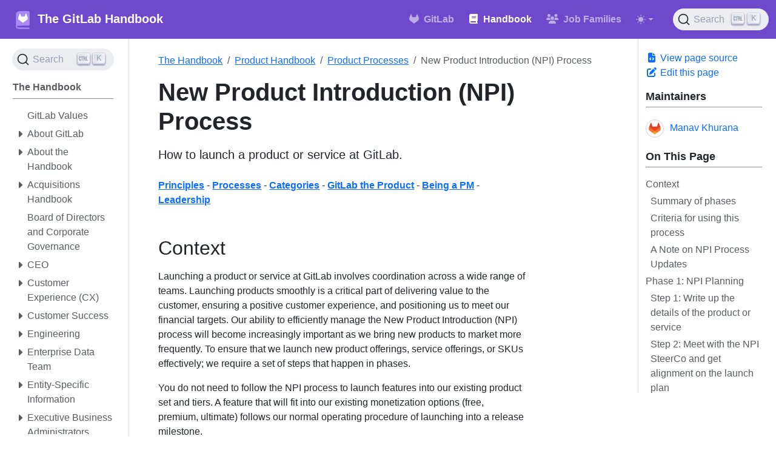

--- FILE ---
content_type: application/javascript
request_url: https://handbook.gitlab.com/js/main.min.ed9922f22ab8edce8882933828b867b487b23a439ff753f5f24401d6db75c262.js
body_size: 85754
content:
/*!
  * Bootstrap v5.3.8 (https://getbootstrap.com/)
  * Copyright 2011-2025 The Bootstrap Authors (https://github.com/twbs/bootstrap/graphs/contributors)
  * Licensed under MIT (https://github.com/twbs/bootstrap/blob/main/LICENSE)
  *//*!
 * This is a Docsy-adapted version of https://github.com/twbs/examples/blob/main/color-modes/js/color-modes.js.
 *
 * Original header:
 *
 * Color mode toggler for Bootstrap's docs (https://getbootstrap.com/)
 * Copyright 2011-2024 The Bootstrap Authors
 * Licensed under the Creative Commons Attribution 3.0 Unported License.
 */(function(e,t){typeof exports=="object"&&typeof module!="undefined"?module.exports=t():typeof define=="function"&&define.amd?define(t):(e=typeof globalThis!="undefined"?globalThis:e||self,e.bootstrap=t())})(this,function(){"use strict";const C=new Map,gt={set(e,t,n){C.has(e)||C.set(e,new Map);const s=C.get(e);if(!s.has(t)&&s.size!==0){console.error(`Bootstrap doesn't allow more than one instance per element. Bound instance: ${Array.from(s.keys())[0]}.`);return}s.set(t,n)},get(e,t){return C.has(e)?C.get(e).get(t)||null:null},remove(e,t){if(!C.has(e))return;const n=C.get(e);n.delete(t),n.size===0&&C.delete(e)}},Jr=1e6,Xr=1e3,dt="transitionend",is=e=>(e&&window.CSS&&window.CSS.escape&&(e=e.replace(/#([^\s"#']+)/g,(e,t)=>`#${CSS.escape(t)}`)),e),Gr=e=>e==null?`${e}`:Object.prototype.toString.call(e).match(/\s([a-z]+)/i)[1].toLowerCase(),Yr=e=>{do e+=Math.floor(Math.random()*Jr);while(document.getElementById(e))return e},Pr=e=>{if(!e)return 0;let{transitionDuration:t,transitionDelay:n}=window.getComputedStyle(e);const s=Number.parseFloat(t),o=Number.parseFloat(n);return!s&&!o?0:(t=t.split(",")[0],n=n.split(",")[0],(Number.parseFloat(t)+Number.parseFloat(n))*Xr)},ns=e=>{e.dispatchEvent(new Event(dt))},g=e=>!!e&&typeof e=="object"&&(typeof e.jquery!="undefined"&&(e=e[0]),typeof e.nodeType!="undefined"),w=e=>g(e)?e.jquery?e[0]:e:typeof e=="string"&&e.length>0?document.querySelector(is(e)):null,R=e=>{if(!g(e)||e.getClientRects().length===0)return!1;const n=getComputedStyle(e).getPropertyValue("visibility")==="visible",t=e.closest("details:not([open])");if(!t)return n;if(t!==e){const n=e.closest("summary");if(n&&n.parentNode!==t)return!1;if(n===null)return!1}return n},y=e=>!e||e.nodeType!==Node.ELEMENT_NODE||!!e.classList.contains("disabled")||(typeof e.disabled!="undefined"?e.disabled:e.hasAttribute("disabled")&&e.getAttribute("disabled")!=="false"),ts=e=>{if(!document.documentElement.attachShadow)return null;if(typeof e.getRootNode=="function"){const t=e.getRootNode();return t instanceof ShadowRoot?t:null}return e instanceof ShadowRoot?e:e.parentNode?ts(e.parentNode):null},ve=()=>{},te=e=>{e.offsetHeight},Jn=()=>window.jQuery&&!document.body.hasAttribute("data-bs-no-jquery")?window.jQuery:null,Ke=[],Nr=e=>{document.readyState==="loading"?(Ke.length||document.addEventListener("DOMContentLoaded",()=>{for(const e of Ke)e()}),Ke.push(e)):e()},c=()=>document.documentElement.dir==="rtl",u=e=>{Nr(()=>{const t=Jn();if(t){const n=e.NAME,s=t.fn[n];t.fn[n]=e.jQueryInterface,t.fn[n].Constructor=e,t.fn[n].noConflict=()=>(t.fn[n]=s,e.jQueryInterface)}})},o=(e,t=[],n=e)=>typeof e=="function"?e.call(...t):n,Zn=(e,t,n=!0)=>{if(!n){o(e);return}const a=5,r=Pr(t)+a;let s=!1;const i=({target:n})=>{if(n!==t)return;s=!0,t.removeEventListener(dt,i),o(e)};t.addEventListener(dt,i),setTimeout(()=>{s||ns(t)},r)},We=(e,t,n,s)=>{const i=e.length;let o=e.indexOf(t);return o===-1?!n&&s?e[i-1]:e[0]:(o+=n?1:-1,s&&(o=(o+i)%i),e[Math.max(0,Math.min(o,i-1))])},zr=/[^.]*(?=\..*)\.|.*/,Tr=/\..*/,Ar=/::\d+$/,Ne={};let qn=1;const Un={mouseenter:"mouseover",mouseleave:"mouseout"},Er=new Set(["click","dblclick","mouseup","mousedown","contextmenu","mousewheel","DOMMouseScroll","mouseover","mouseout","mousemove","selectstart","selectend","keydown","keypress","keyup","orientationchange","touchstart","touchmove","touchend","touchcancel","pointerdown","pointermove","pointerup","pointerleave","pointercancel","gesturestart","gesturechange","gestureend","focus","blur","change","reset","select","submit","focusin","focusout","load","unload","beforeunload","resize","move","DOMContentLoaded","readystatechange","error","abort","scroll"]);function Hn(e,t){return t&&`${t}::${qn++}`||e.uidEvent||qn++}function Ln(e){const t=Hn(e);return e.uidEvent=t,Ne[t]=Ne[t]||{},Ne[t]}function xr(t,n){return function s(o){return at(o,{delegateTarget:t}),s.oneOff&&e.off(t,o.type,n),n.apply(t,[o])}}function Or(t,n,s){return function o(i){const a=t.querySelectorAll(n);for(let{target:r}=i;r&&r!==this;r=r.parentNode)for(const c of a){if(c!==r)continue;return at(i,{delegateTarget:r}),o.oneOff&&e.off(t,i.type,n,s),s.apply(r,[i])}}}function Sn(e,t,n=null){return Object.values(e).find(e=>e.callable===t&&e.delegationSelector===n)}function An(e,t,n){const o=typeof t=="string",i=o?n:t||n;let s=Cn(e);return Er.has(s)||(s=e),[o,i,s]}function kn(e,t,n,s,o){if(typeof t!="string"||!e)return;let[r,i,c]=An(t,n,s);if(t in Un){const e=e=>function(t){if(!t.relatedTarget||t.relatedTarget!==t.delegateTarget&&!t.delegateTarget.contains(t.relatedTarget))return e.call(this,t)};i=e(i)}const d=Ln(e),u=d[c]||(d[c]={}),l=Sn(u,i,r?n:null);if(l){l.oneOff=l.oneOff&&o;return}const h=Hn(i,t.replace(zr,"")),a=r?Or(e,n,i):xr(e,i);a.delegationSelector=r?n:null,a.callable=i,a.oneOff=o,a.uidEvent=h,u[h]=a,e.addEventListener(c,a,r)}function nt(e,t,n,s,o){const i=Sn(t[n],s,o);if(!i)return;e.removeEventListener(n,i,Boolean(o)),delete t[n][i.uidEvent]}function wr(e,t,n,s){const o=t[n]||{};for(const[a,i]of Object.entries(o))a.includes(s)&&nt(e,t,n,i.callable,i.delegationSelector)}function Cn(e){return e=e.replace(Tr,""),Un[e]||e}const e={on(e,t,n,s){kn(e,t,n,s,!1)},one(e,t,n,s){kn(e,t,n,s,!0)},off(e,t,n,s){if(typeof t!="string"||!e)return;const[c,a,i]=An(t,n,s),l=i!==t,o=Ln(e),r=o[i]||{},d=t.startsWith(".");if(typeof a!="undefined"){if(!Object.keys(r).length)return;nt(e,o,i,a,c?n:null);return}if(d)for(const n of Object.keys(o))wr(e,o,n,t.slice(1));for(const[s,n]of Object.entries(r)){const a=s.replace(Ar,"");(!l||t.includes(a))&&nt(e,o,i,n.callable,n.delegationSelector)}},trigger(e,t,n){if(typeof t!="string"||!e)return null;const i=Jn(),l=Cn(t),d=t!==l;let s=null,a=!0,r=!0,c=!1;d&&i&&(s=i.Event(t,n),i(e).trigger(s),a=!s.isPropagationStopped(),r=!s.isImmediatePropagationStopped(),c=s.isDefaultPrevented());const o=at(new Event(t,{bubbles:a,cancelable:!0}),n);return c&&o.preventDefault(),r&&e.dispatchEvent(o),o.defaultPrevented&&s&&s.preventDefault(),o}};function at(e,t={}){for(const[n,s]of Object.entries(t))try{e[n]=s}catch{Object.defineProperty(e,n,{configurable:!0,get(){return s}})}return e}function xn(e){if(e==="true")return!0;if(e==="false")return!1;if(e===Number(e).toString())return Number(e);if(e===""||e==="null")return null;if(typeof e!="string")return e;try{return JSON.parse(decodeURIComponent(e))}catch{return e}}function ut(e){return e.replace(/[A-Z]/g,e=>`-${e.toLowerCase()}`)}const v={setDataAttribute(e,t,n){e.setAttribute(`data-bs-${ut(t)}`,n)},removeDataAttribute(e,t){e.removeAttribute(`data-bs-${ut(t)}`)},getDataAttributes(e){if(!e)return{};const t={},n=Object.keys(e.dataset).filter(e=>e.startsWith("bs")&&!e.startsWith("bsConfig"));for(const o of n){let s=o.replace(/^bs/,"");s=s.charAt(0).toLowerCase()+s.slice(1),t[s]=xn(e.dataset[o])}return t},getDataAttribute(e,t){return xn(e.getAttribute(`data-bs-${ut(t)}`))}};class se{static get Default(){return{}}static get DefaultType(){return{}}static get NAME(){throw new Error('You have to implement the static method "NAME", for each component!')}_getConfig(e){return e=this._mergeConfigObj(e),e=this._configAfterMerge(e),this._typeCheckConfig(e),e}_configAfterMerge(e){return e}_mergeConfigObj(e,t){const n=g(t)?v.getDataAttribute(t,"config"):{};return{...this.constructor.Default,...typeof n=="object"?n:{},...g(t)?v.getDataAttributes(t):{},...typeof e=="object"?e:{}}}_typeCheckConfig(e,t=this.constructor.DefaultType){for(const[n,s]of Object.entries(t)){const o=e[n],i=g(o)?"element":Gr(o);if(!new RegExp(s).test(i))throw new TypeError(`${this.constructor.NAME.toUpperCase()}: Option "${n}" provided type "${i}" but expected type "${s}".`)}}}const _r="5.3.8";class h extends se{constructor(e,t){if(super(),e=w(e),!e)return;this._element=e,this._config=this._getConfig(t),gt.set(this._element,this.constructor.DATA_KEY,this)}dispose(){gt.remove(this._element,this.constructor.DATA_KEY),e.off(this._element,this.constructor.EVENT_KEY);for(const e of Object.getOwnPropertyNames(this))this[e]=null}_queueCallback(e,t,n=!0){Zn(e,t,n)}_getConfig(e){return e=this._mergeConfigObj(e,this._element),e=this._configAfterMerge(e),this._typeCheckConfig(e),e}static getInstance(e){return gt.get(w(e),this.DATA_KEY)}static getOrCreateInstance(e,t={}){return this.getInstance(e)||new this(e,typeof t=="object"?t:null)}static get VERSION(){return _r}static get DATA_KEY(){return`bs.${this.NAME}`}static get EVENT_KEY(){return`.${this.DATA_KEY}`}static eventName(e){return`${e}${this.EVENT_KEY}`}}const mt=e=>{let t=e.getAttribute("data-bs-target");if(!t||t==="#"){let n=e.getAttribute("href");if(!n||!n.includes("#")&&!n.startsWith("."))return null;n.includes("#")&&!n.startsWith("#")&&(n=`#${n.split("#")[1]}`),t=n&&n!=="#"?n.trim():null}return t?t.split(",").map(e=>is(e)).join(","):null},t={find(e,t=document.documentElement){return[].concat(...Element.prototype.querySelectorAll.call(t,e))},findOne(e,t=document.documentElement){return Element.prototype.querySelector.call(t,e)},children(e,t){return[].concat(...e.children).filter(e=>e.matches(t))},parents(e,t){const s=[];let n=e.parentNode.closest(t);for(;n;)s.push(n),n=n.parentNode.closest(t);return s},prev(e,t){let n=e.previousElementSibling;for(;n;){if(n.matches(t))return[n];n=n.previousElementSibling}return[]},next(e,t){let n=e.nextElementSibling;for(;n;){if(n.matches(t))return[n];n=n.nextElementSibling}return[]},focusableChildren(e){const t=["a","button","input","textarea","select","details","[tabindex]",'[contenteditable="true"]'].map(e=>`${e}:not([tabindex^="-"])`).join(",");return this.find(t,e).filter(e=>!y(e)&&R(e))},getSelectorFromElement(e){const n=mt(e);return n?t.findOne(n)?n:null:null},getElementFromSelector(e){const n=mt(e);return n?t.findOne(n):null},getMultipleElementsFromSelector(e){const n=mt(e);return n?t.find(n):[]}},ge=(n,s="hide")=>{const i=`click.dismiss${n.EVENT_KEY}`,o=n.NAME;e.on(document,i,`[data-bs-dismiss="${o}"]`,function(e){if(["A","AREA"].includes(this.tagName)&&e.preventDefault(),y(this))return;const i=t.getElementFromSelector(this)||this.closest(`.${o}`),a=n.getOrCreateInstance(i);a[s]()})},yr="alert",jr="bs.alert",jn=`.${jr}`,vr=`close${jn}`,cr=`closed${jn}`,ir="fade",Qa="show";class pe extends h{static get NAME(){return yr}close(){const t=e.trigger(this._element,vr);if(t.defaultPrevented)return;this._element.classList.remove(Qa);const n=this._element.classList.contains(ir);this._queueCallback(()=>this._destroyElement(),this._element,n)}_destroyElement(){this._element.remove(),e.trigger(this._element,cr),this.dispose()}static jQueryInterface(e){return this.each(function(){const t=pe.getOrCreateInstance(this);if(typeof e!="string")return;if(t[e]===0[0]||e.startsWith("_")||e==="constructor")throw new TypeError(`No method named "${e}"`);t[e](this)})}}ge(pe,"close"),u(pe);const Ga="button",qa="bs.button",Wa=`.${qa}`,Ba=".data-api",Pa="active",fn='[data-bs-toggle="button"]',Ta=`click${Wa}${Ba}`;class fe extends h{static get NAME(){return Ga}toggle(){this._element.setAttribute("aria-pressed",this._element.classList.toggle(Pa))}static jQueryInterface(e){return this.each(function(){const t=fe.getOrCreateInstance(this);e==="toggle"&&t[e]()})}}e.on(document,Ta,fn,e=>{e.preventDefault();const t=e.target.closest(fn),n=fe.getOrCreateInstance(t);n.toggle()}),u(fe);const va="swipe",P=".bs.swipe",ga=`touchstart${P}`,pa=`touchmove${P}`,fa=`touchend${P}`,ma=`pointerdown${P}`,ua=`pointerup${P}`,la="touch",Qi="pen",Gi="pointer-event",Vi=40,Bi={endCallback:null,leftCallback:null,rightCallback:null},Ri={endCallback:"(function|null)",leftCallback:"(function|null)",rightCallback:"(function|null)"};class Pe extends se{constructor(e,t){if(super(),this._element=e,!e||!Pe.isSupported())return;this._config=this._getConfig(t),this._deltaX=0,this._supportPointerEvents=Boolean(window.PointerEvent),this._initEvents()}static get Default(){return Bi}static get DefaultType(){return Ri}static get NAME(){return va}dispose(){e.off(this._element,P)}_start(e){if(!this._supportPointerEvents){this._deltaX=e.touches[0].clientX;return}this._eventIsPointerPenTouch(e)&&(this._deltaX=e.clientX)}_end(e){this._eventIsPointerPenTouch(e)&&(this._deltaX=e.clientX-this._deltaX),this._handleSwipe(),o(this._config.endCallback)}_move(e){this._deltaX=e.touches&&e.touches.length>1?0:e.touches[0].clientX-this._deltaX}_handleSwipe(){const e=Math.abs(this._deltaX);if(e<=Vi)return;const t=e/this._deltaX;if(this._deltaX=0,!t)return;o(t>0?this._config.rightCallback:this._config.leftCallback)}_initEvents(){this._supportPointerEvents?(e.on(this._element,ma,e=>this._start(e)),e.on(this._element,ua,e=>this._end(e)),this._element.classList.add(Gi)):(e.on(this._element,ga,e=>this._start(e)),e.on(this._element,pa,e=>this._move(e)),e.on(this._element,fa,e=>this._end(e)))}_eventIsPointerPenTouch(e){return this._supportPointerEvents&&(e.pointerType===Qi||e.pointerType===la)}static isSupported(){return"ontouchstart"in document.documentElement||navigator.maxTouchPoints>0}}const Ni="carousel",Di="bs.carousel",_=`.${Di}`,qt=".data-api",zi="ArrowLeft",Mi="ArrowRight",Si=500,ne="next",W="prev",U="left",ke="right",Ei=`slide${_}`,Be=`slid${_}`,ji=`keydown${_}`,bi=`mouseenter${_}`,gi=`mouseleave${_}`,li=`dragstart${_}`,ci=`load${_}${qt}`,si=`click${_}${qt}`,Pt="carousel",xe="active",ei="slide",Jo="carousel-item-end",Zo="carousel-item-start",Qo="carousel-item-next",Xo="carousel-item-prev",Dt=".active",vt=".carousel-item",Go=Dt+vt,Ko=".carousel-item img",Bo=".carousel-indicators",Po="[data-bs-slide], [data-bs-slide-to]",No='[data-bs-ride="carousel"]',Do={[zi]:ke,[Mi]:U},To={interval:5e3,keyboard:!0,pause:"hover",ride:!1,touch:!0,wrap:!0},Fo={interval:"(number|boolean)",keyboard:"boolean",pause:"(string|boolean)",ride:"(boolean|string)",touch:"boolean",wrap:"boolean"};class ie extends h{constructor(e,n){super(e,n),this._interval=null,this._activeElement=null,this._isSliding=!1,this.touchTimeout=null,this._swipeHelper=null,this._indicatorsElement=t.findOne(Bo,this._element),this._addEventListeners(),this._config.ride===Pt&&this.cycle()}static get Default(){return To}static get DefaultType(){return Fo}static get NAME(){return Ni}next(){this._slide(ne)}nextWhenVisible(){!document.hidden&&R(this._element)&&this.next()}prev(){this._slide(W)}pause(){this._isSliding&&ns(this._element),this._clearInterval()}cycle(){this._clearInterval(),this._updateInterval(),this._interval=setInterval(()=>this.nextWhenVisible(),this._config.interval)}_maybeEnableCycle(){if(!this._config.ride)return;if(this._isSliding){e.one(this._element,Be,()=>this.cycle());return}this.cycle()}to(t){const n=this._getItems();if(t>n.length-1||t<0)return;if(this._isSliding){e.one(this._element,Be,()=>this.to(t));return}const s=this._getItemIndex(this._getActive());if(s===t)return;const o=t>s?ne:W;this._slide(o,n[t])}dispose(){this._swipeHelper&&this._swipeHelper.dispose(),super.dispose()}_configAfterMerge(e){return e.defaultInterval=e.interval,e}_addEventListeners(){this._config.keyboard&&e.on(this._element,ji,e=>this._keydown(e)),this._config.pause==="hover"&&(e.on(this._element,bi,()=>this.pause()),e.on(this._element,gi,()=>this._maybeEnableCycle())),this._config.touch&&Pe.isSupported()&&this._addTouchEventListeners()}_addTouchEventListeners(){for(const n of t.find(Ko,this._element))e.on(n,li,e=>e.preventDefault());const n=()=>{if(this._config.pause!=="hover")return;this.pause(),this.touchTimeout&&clearTimeout(this.touchTimeout),this.touchTimeout=setTimeout(()=>this._maybeEnableCycle(),Si+this._config.interval)},s={leftCallback:()=>this._slide(this._directionToOrder(U)),rightCallback:()=>this._slide(this._directionToOrder(ke)),endCallback:n};this._swipeHelper=new Pe(this._element,s)}_keydown(e){if(/input|textarea/i.test(e.target.tagName))return;const t=Do[e.key];t&&(e.preventDefault(),this._slide(this._directionToOrder(t)))}_getItemIndex(e){return this._getItems().indexOf(e)}_setActiveIndicatorElement(e){if(!this._indicatorsElement)return;const s=t.findOne(Dt,this._indicatorsElement);s.classList.remove(xe),s.removeAttribute("aria-current");const n=t.findOne(`[data-bs-slide-to="${e}"]`,this._indicatorsElement);n&&(n.classList.add(xe),n.setAttribute("aria-current","true"))}_updateInterval(){const e=this._activeElement||this._getActive();if(!e)return;const t=Number.parseInt(e.getAttribute("data-bs-interval"),10);this._config.interval=t||this._config.defaultInterval}_slide(t,n=null){if(this._isSliding)return;const o=this._getActive(),a=t===ne,s=n||We(this._getItems(),o,a,this._config.wrap);if(s===o)return;const c=this._getItemIndex(s),l=n=>e.trigger(this._element,n,{relatedTarget:s,direction:this._orderToDirection(t),from:this._getItemIndex(o),to:c}),d=l(Ei);if(d.defaultPrevented)return;if(!o||!s)return;const u=Boolean(this._interval);this.pause(),this._isSliding=!0,this._setActiveIndicatorElement(c),this._activeElement=s;const i=a?Zo:Jo,r=a?Qo:Xo;s.classList.add(r),te(s),o.classList.add(i),s.classList.add(i);const h=()=>{s.classList.remove(i,r),s.classList.add(xe),o.classList.remove(xe,r,i),this._isSliding=!1,l(Be)};this._queueCallback(h,o,this._isAnimated()),u&&this.cycle()}_isAnimated(){return this._element.classList.contains(ei)}_getActive(){return t.findOne(Go,this._element)}_getItems(){return t.find(vt,this._element)}_clearInterval(){this._interval&&(clearInterval(this._interval),this._interval=null)}_directionToOrder(e){return c()?e===U?W:ne:e===U?ne:W}_orderToDirection(e){return c()?e===W?U:ke:e===W?ke:U}static jQueryInterface(e){return this.each(function(){const t=ie.getOrCreateInstance(this,e);if(typeof e=="number"){t.to(e);return}if(typeof e=="string"){if(t[e]===0[0]||e.startsWith("_")||e==="constructor")throw new TypeError(`No method named "${e}"`);t[e]()}})}}e.on(document,si,Po,function(e){const s=t.getElementFromSelector(this);if(!s||!s.classList.contains(Pt))return;e.preventDefault();const n=ie.getOrCreateInstance(s),o=this.getAttribute("data-bs-slide-to");if(o){n.to(o),n._maybeEnableCycle();return}if(v.getDataAttribute(this,"slide")==="next"){n.next(),n._maybeEnableCycle();return}n.prev(),n._maybeEnableCycle()}),e.on(window,ci,()=>{const e=t.find(No);for(const t of e)ie.getOrCreateInstance(t)}),u(ie);const cs="collapse",vo="bs.collapse",ee=`.${vo}`,po=".data-api",co=`show${ee}`,ao=`shown${ee}`,io=`hide${ee}`,Js=`hidden${ee}`,Qs=`click${ee}${po}`,Fe="show",L="collapse",me="collapsing",Gs="collapsed",Ys=`:scope .${L} .${L}`,Ks="collapse-horizontal",Us="width",Ws="height",$s=".collapse.show, .collapse.collapsing",st='[data-bs-toggle="collapse"]',Vs={parent:null,toggle:!0},Bs={parent:"(null|element)",toggle:"boolean"};class re extends h{constructor(e,n){super(e,n),this._isTransitioning=!1,this._triggerArray=[];const s=t.find(st);for(const e of s){const n=t.getSelectorFromElement(e),o=t.find(n).filter(e=>e===this._element);n!==null&&o.length&&this._triggerArray.push(e)}this._initializeChildren(),this._config.parent||this._addAriaAndCollapsedClass(this._triggerArray,this._isShown()),this._config.toggle&&this.toggle()}static get Default(){return Vs}static get DefaultType(){return Bs}static get NAME(){return cs}toggle(){this._isShown()?this.hide():this.show()}show(){if(this._isTransitioning||this._isShown())return;let n=[];if(this._config.parent&&(n=this._getFirstLevelChildren($s).filter(e=>e!==this._element).map(e=>re.getOrCreateInstance(e,{toggle:!1}))),n.length&&n[0]._isTransitioning)return;const s=e.trigger(this._element,co);if(s.defaultPrevented)return;for(const e of n)e.hide();const t=this._getDimension();this._element.classList.remove(L),this._element.classList.add(me),this._element.style[t]=0,this._addAriaAndCollapsedClass(this._triggerArray,!0),this._isTransitioning=!0;const o=()=>{this._isTransitioning=!1,this._element.classList.remove(me),this._element.classList.add(L,Fe),this._element.style[t]="",e.trigger(this._element,ao)},i=t[0].toUpperCase()+t.slice(1),a=`scroll${i}`;this._queueCallback(o,this._element,!0),this._element.style[t]=`${this._element[a]}px`}hide(){if(this._isTransitioning||!this._isShown())return;const s=e.trigger(this._element,io);if(s.defaultPrevented)return;const n=this._getDimension();this._element.style[n]=`${this._element.getBoundingClientRect()[n]}px`,te(this._element),this._element.classList.add(me),this._element.classList.remove(L,Fe);for(const e of this._triggerArray){const n=t.getElementFromSelector(e);n&&!this._isShown(n)&&this._addAriaAndCollapsedClass([e],!1)}this._isTransitioning=!0;const o=()=>{this._isTransitioning=!1,this._element.classList.remove(me),this._element.classList.add(L),e.trigger(this._element,Js)};this._element.style[n]="",this._queueCallback(o,this._element,!0)}_isShown(e=this._element){return e.classList.contains(Fe)}_configAfterMerge(e){return e.toggle=Boolean(e.toggle),e.parent=w(e.parent),e}_getDimension(){return this._element.classList.contains(Ks)?Us:Ws}_initializeChildren(){if(!this._config.parent)return;const e=this._getFirstLevelChildren(st);for(const n of e){const s=t.getElementFromSelector(n);s&&this._addAriaAndCollapsedClass([n],this._isShown(s))}}_getFirstLevelChildren(e){const n=t.find(Ys,this._config.parent);return t.find(e,this._config.parent).filter(e=>!n.includes(e))}_addAriaAndCollapsedClass(e,t){if(!e.length)return;for(const n of e)n.classList.toggle(Gs,!t),n.setAttribute("aria-expanded",t)}static jQueryInterface(e){const t={};return typeof e=="string"&&/show|hide/.test(e)&&(t.toggle=!1),this.each(function(){const n=re.getOrCreateInstance(this,t);if(typeof e=="string"){if(typeof n[e]=="undefined")throw new TypeError(`No method named "${e}"`);n[e]()}})}}e.on(document,Qs,st,function(e){(e.target.tagName==="A"||e.delegateTarget&&e.delegateTarget.tagName==="A")&&e.preventDefault();for(const e of t.getMultipleElementsFromSelector(this))re.getOrCreateInstance(e,{toggle:!1}).toggle()}),u(re);var E,ce,A,Nn,In,Q,Yn,Xn,Se,dn,Tt,Ft,St,ue,s="top",a="bottom",i="right",n="left",Ce="auto",Y=[s,a,i,n],T="start",q="end",Vt="clippingParents",$e="viewport",I="popper",Ut="reference",ze=Y.reduce(function(e,t){return e.concat([t+"-"+T,t+"-"+q])},[]),Te=[].concat(Y,[Ce]).reduce(function(e,t){return e.concat([t,t+"-"+T,t+"-"+q])},[]),Yt="beforeRead",Gt="read",Xt="afterRead",Qt="beforeMain",Zt="main",Jt="afterMain",en="beforeWrite",tn="write",nn="afterWrite",sn=[Yt,Gt,Xt,Qt,Zt,Jt,en,tn,nn];function f(e){return e?(e.nodeName||"").toLowerCase():null}function r(e){if(e==null)return window;if(e.toString()!=="[object Window]"){var t=e.ownerDocument;return t?t.defaultView||window:window}return e}function D(e){var t=r(e).Element;return e instanceof t||e instanceof Element}function l(e){var t=r(e).HTMLElement;return e instanceof t||e instanceof HTMLElement}function Ye(e){if(typeof ShadowRoot=="undefined")return!1;var t=r(e).ShadowRoot;return e instanceof t||e instanceof ShadowRoot}function Is(e){var t=e.state;Object.keys(t.elements).forEach(function(e){var o=t.styles[e]||{},s=t.attributes[e]||{},n=t.elements[e];if(!l(n)||!f(n))return;Object.assign(n.style,o),Object.keys(s).forEach(function(e){var t=s[e];t===!1?n.removeAttribute(e):n.setAttribute(e,t===!0?"":t)})})}function Hs(e){var t=e.state,n={popper:{position:t.options.strategy,left:"0",top:"0",margin:"0"},arrow:{position:"absolute"},reference:{}};return Object.assign(t.elements.popper.style,n.popper),t.styles=n,t.elements.arrow&&Object.assign(t.elements.arrow.style,n.arrow),function(){Object.keys(t.elements).forEach(function(e){var s=t.elements[e],o=t.attributes[e]||{},i=Object.keys(t.styles.hasOwnProperty(e)?t.styles[e]:n[e]),a=i.reduce(function(e,t){return e[t]="",e},{});if(!l(s)||!f(s))return;Object.assign(s.style,a),Object.keys(o).forEach(function(e){s.removeAttribute(e)})})}}const Ze={name:"applyStyles",enabled:!0,phase:"write",fn:Is,effect:Hs,requires:["computeStyles"]};function p(e){return e.split("-")[0]}E=Math.max,ce=Math.min,A=Math.round;function ht(){var e=navigator.userAgentData;return e!=null&&e.brands&&Array.isArray(e.brands)?e.brands.map(function(e){return e.brand+"/"+e.version}).join(" "):navigator.userAgent}function bn(){return!/^((?!chrome|android).)*safari/i.test(ht())}function X(e,t,n){t===0[0]&&(t=!1),n===0[0]&&(n=!1),s=e.getBoundingClientRect(),o=1,i=1,t&&l(e)&&(o=e.offsetWidth>0?A(s.width)/e.offsetWidth||1:1,i=e.offsetHeight>0?A(s.height)/e.offsetHeight||1:1);var s,o,i,f=D(e)?r(e):window,a=f.visualViewport,u=!bn()&&n,c=(s.left+(u&&a?a.offsetLeft:0))/o,d=(s.top+(u&&a?a.offsetTop:0))/i,h=s.width/o,m=s.height/i;return{width:h,height:m,top:d,right:c+h,bottom:d+m,left:c,x:c,y:d}}function ft(e){var t=X(e),n=e.offsetWidth,s=e.offsetHeight;return Math.abs(t.width-n)<=1&&(n=t.width),Math.abs(t.height-s)<=1&&(s=t.height),{x:e.offsetLeft,y:e.offsetTop,width:n,height:s}}function _n(e,t){var n,s=t.getRootNode&&t.getRootNode();if(e.contains(t))return!0;if(s&&Ye(s)){n=t;do{if(n&&e.isSameNode(n))return!0;n=n.parentNode||n.host}while(n)}return!1}function j(e){return r(e).getComputedStyle(e)}function Ps(e){return["table","td","th"].indexOf(f(e))>=0}function k(e){return((D(e)?e.ownerDocument:e.document)||window.document).documentElement}function he(e){return f(e)==="html"?e:e.assignedSlot||e.parentNode||(Ye(e)?e.host:null)||k(e)}function En(e){return!l(e)||j(e).position==="fixed"?null:e.offsetParent}function Rs(e){var t,n,o,s=/firefox/i.test(ht()),i=/Trident/i.test(ht());if(i&&l(e)&&(o=j(e),o.position==="fixed"))return null;for(t=he(e),Ye(t)&&(t=t.host);l(t)&&["html","body"].indexOf(f(t))<0;){if(n=j(t),n.transform!=="none"||n.perspective!=="none"||n.contain==="paint"||["transform","perspective"].indexOf(n.willChange)!==-1||s&&n.willChange==="filter"||s&&n.filter&&n.filter!=="none")return t;t=t.parentNode}return null}function Z(e){for(var n=r(e),t=En(e);t&&Ps(t)&&j(t).position==="static";)t=En(t);return t&&(f(t)==="html"||f(t)==="body"&&j(t).position==="static")?n:t||Rs(e)||n}function Ge(e){return["top","bottom"].indexOf(e)>=0?"x":"y"}function J(e,t,n){return E(e,ce(t,n))}function As(e,t,n){var s=J(e,t,n);return s>n?n:s}function Tn(){return{top:0,right:0,bottom:0,left:0}}function zn(e){return Object.assign({},Tn(),e)}function Dn(e,t){return t.reduce(function(t,n){return t[n]=e,t},{})}Nn=function(t,n){return t=typeof t=="function"?t(Object.assign({},n.rects,{placement:n.placement})):t,zn(typeof t!="number"?t:Dn(t,Y))};function Cs(e){var r,c,d,u,f,g,v,b,j,y,_,O,x,C,E,t=e.state,S=e.name,A=e.options,h=t.elements.arrow,m=t.modifiersData.popperOffsets,w=p(t.placement),o=Ge(w),k=[n,i].indexOf(w)>=0,l=k?"height":"width";if(!h||!m)return;g=Nn(A.padding,t),v=ft(h),b=o==="y"?s:n,j=o==="y"?a:i,y=t.rects.reference[l]+t.rects.reference[o]-m[o]-t.rects.popper[l],_=m[o]-t.rects.reference[o],c=Z(h),f=c?o==="y"?c.clientHeight||0:c.clientWidth||0:0,O=y/2-_/2,x=g[b],C=f-v[l]-g[j],u=f/2-v[l]/2+O,d=J(x,u,C),E=o,t.modifiersData[S]=(r={},r[E]=d,r.centerOffset=d-u,r)}function Os(e){var n=e.state,o=e.options,s=o.element,t=s===0[0]?"[data-popper-arrow]":s;if(t==null)return;if(typeof t=="string"&&(t=n.elements.popper.querySelector(t),!t))return;if(!_n(n.elements.popper,t))return;n.elements.arrow=t}const Pn={name:"arrow",enabled:!0,phase:"main",fn:Cs,effect:Os,requires:["popperOffsets"],requiresIfExists:["preventOverflow"]};function V(e){return e.split("-")[1]}In={top:"auto",right:"auto",bottom:"auto",left:"auto"};function ys(e,t){var s=e.x,o=e.y,n=t.devicePixelRatio||1;return{x:A(s*n)/n||0,y:A(o*n)/n||0}}function Vn(e){var c,u,h,g,v,b,w,T,z,m=e.popper,F=e.popperRect,d=e.placement,L=e.variation,f=e.offsets,S=e.position,y=e.gpuAcceleration,E=e.adaptive,p=e.roundOffsets,M=e.isFixed,N=f.x,t=N===0[0]?0:N,C=f.y,o=C===0[0]?0:C,D=typeof p=="function"?p({x:t,y:o}):{x:t,y:o},t=D.x,o=D.y,A=f.hasOwnProperty("x"),x=f.hasOwnProperty("y"),O=n,_=s,l=window;return E&&(c=Z(m),g="clientHeight",b="clientWidth",c===r(m)&&(c=k(m),j(c).position!=="static"&&S==="absolute"&&(g="scrollHeight",b="scrollWidth")),c=c,(d===s||(d===n||d===i)&&L===q)&&(_=a,T=M&&c===l&&l.visualViewport?l.visualViewport.height:c[g],o-=T-F.height,o*=y?1:-1),(d===n||(d===s||d===a)&&L===q)&&(O=i,z=M&&c===l&&l.visualViewport?l.visualViewport.width:c[b],t-=z-F.width,t*=y?1:-1)),w=Object.assign({position:S},E&&In),v=p===!0?ys({x:t,y:o},r(m)):{x:t,y:o},t=v.x,o=v.y,y?Object.assign({},w,(u={},u[_]=x?"0":"",u[O]=A?"0":"",u.transform=(l.devicePixelRatio||1)<=1?"translate("+t+"px, "+o+"px)":"translate3d("+t+"px, "+o+"px, 0)",u)):Object.assign({},w,(h={},h[_]=x?o+"px":"",h[O]=A?t+"px":"",h.transform="",h))}function bs(e){var t=e.state,n=e.options,s=n.gpuAcceleration,c=s===0[0]||s,o=n.adaptive,l=o===0[0]||o,i=n.roundOffsets,a=i===0[0]||i,r={placement:p(t.placement),variation:V(t.placement),popper:t.elements.popper,popperRect:t.rects.popper,gpuAcceleration:c,isFixed:t.options.strategy==="fixed"};t.modifiersData.popperOffsets!=null&&(t.styles.popper=Object.assign({},t.styles.popper,Vn(Object.assign({},r,{offsets:t.modifiersData.popperOffsets,position:t.options.strategy,adaptive:l,roundOffsets:a})))),t.modifiersData.arrow!=null&&(t.styles.arrow=Object.assign({},t.styles.arrow,Vn(Object.assign({},r,{offsets:t.modifiersData.arrow,position:"absolute",adaptive:!1,roundOffsets:a})))),t.attributes.popper=Object.assign({},t.attributes.popper,{"data-popper-placement":t.placement})}const Xe={name:"computeStyles",enabled:!0,phase:"beforeWrite",fn:bs,data:{}};Q={passive:!0};function vs(e){var n=e.state,t=e.instance,s=e.options,o=s.scroll,i=o===0[0]||o,a=s.resize,c=a===0[0]||a,l=r(n.elements.popper),d=[].concat(n.scrollParents.reference,n.scrollParents.popper);return i&&d.forEach(function(e){e.addEventListener("scroll",t.update,Q)}),c&&l.addEventListener("resize",t.update,Q),function(){i&&d.forEach(function(e){e.removeEventListener("scroll",t.update,Q)}),c&&l.removeEventListener("resize",t.update,Q)}}const De={name:"eventListeners",enabled:!0,phase:"write",fn:function(){},effect:vs,data:{}};Yn={left:"right",right:"left",bottom:"top",top:"bottom"};function Ae(e){return e.replace(/left|right|bottom|top/g,function(e){return Yn[e]})}Xn={start:"end",end:"start"};function Qn(e){return e.replace(/start|end/g,function(e){return Xn[e]})}function Ue(e){var t=r(e),n=t.pageXOffset,s=t.pageYOffset;return{scrollLeft:n,scrollTop:s}}function qe(e){return X(k(e)).left+Ue(e).scrollLeft}function gs(e,t){var s,d=r(e),o=k(e),n=d.visualViewport,i=o.clientWidth,a=o.clientHeight,c=0,l=0;return n&&(i=n.width,a=n.height,s=bn(),(s||!s&&t==="fixed")&&(c=n.offsetLeft,l=n.offsetTop)),{width:i,height:a,x:c+qe(e),y:l}}function hs(e){var s,n=k(e),o=Ue(e),t=(s=e.ownerDocument)==null?0[0]:s.body,i=E(n.scrollWidth,n.clientWidth,t?t.scrollWidth:0,t?t.clientWidth:0),r=E(n.scrollHeight,n.clientHeight,t?t.scrollHeight:0,t?t.clientHeight:0),a=-o.scrollLeft+qe(e),c=-o.scrollTop;return j(t||n).direction==="rtl"&&(a+=E(n.clientWidth,t?t.clientWidth:0)-i),{width:i,height:r,x:a,y:c}}function et(e){var t=j(e),n=t.overflow,s=t.overflowX,o=t.overflowY;return/auto|scroll|overlay|hidden/.test(n+o+s)}function ss(e){return["html","body","#document"].indexOf(f(e))>=0?e.ownerDocument.body:l(e)&&et(e)?e:ss(he(e))}function ae(e,t){t===0[0]&&(t=[]);var s,n=ss(e),o=n===((s=e.ownerDocument)==null?0[0]:s.body),i=r(n),a=o?[i].concat(i.visualViewport||[],et(n)?n:[]):n,c=t.concat(a);return o?c:c.concat(ae(he(a)))}function lt(e){return Object.assign({},e,{left:e.x,top:e.y,right:e.x+e.width,bottom:e.y+e.height})}function us(e,t){var n=X(e,!1,t==="fixed");return n.top=n.top+e.clientTop,n.left=n.left+e.clientLeft,n.bottom=n.top+e.clientHeight,n.right=n.left+e.clientWidth,n.width=e.clientWidth,n.height=e.clientHeight,n.x=n.left,n.y=n.top,n}function zt(e,t,n){return t===$e?lt(gs(e,n)):D(t)?us(t,n):lt(hs(k(e)))}function Ti(e){var n=ae(he(e)),s=["absolute","fixed"].indexOf(j(e).position)>=0,t=s&&l(e)?Z(e):e;return D(t)?n.filter(function(e){return D(e)&&_n(e,t)&&f(e)!=="body"}):[]}function ds(e,t,n,s){var a=t==="clippingParents"?Ti(e):[].concat(t),i=[].concat(a,[n]),r=i[0],o=i.reduce(function(t,n){var o=zt(e,n,s);return t.top=E(o.top,t.top),t.right=ce(o.right,t.right),t.bottom=ce(o.bottom,t.bottom),t.left=E(o.left,t.left),t},zt(e,r,s));return o.width=o.right-o.left,o.height=o.bottom-o.top,o.x=o.left,o.y=o.top,o}function rs(e){var o,r,l,t=e.reference,c=e.element,d=e.placement,u=d?p(d):null,f=d?V(d):null,h=t.x+t.width/2-c.width/2,m=t.y+t.height/2-c.height/2;switch(u){case s:o={x:h,y:t.y-c.height};break;case a:o={x:h,y:t.y+t.height};break;case i:o={x:t.x+t.width,y:m};break;case n:o={x:t.x-c.width,y:m};break;default:o={x:t.x,y:t.y}}if(r=u?Ge(u):null,r!=null)switch(l=r==="y"?"height":"width",f){case T:o[r]=o[r]-(t[l]/2-c[l]/2);break;case q:o[r]=o[r]+(t[l]/2-c[l]/2);break}return o}function N(e,t){t===0[0]&&(t={});var g,n=t,m=n.placement,f=m===0[0]?e.placement:m,x=n.strategy,T=x===0[0]?e.strategy:x,O=n.boundary,C=O===0[0]?Vt:O,j=n.rootBoundary,F=j===0[0]?$e:j,_=n.elementContext,c=_===0[0]?I:_,p=n.altBoundary,M=p!==0[0]&&p,b=n.padding,h=b===0[0]?0:b,o=zn(typeof h!="number"?h:Dn(h,Y)),S=c===I?Ut:I,w=e.rects.popper,u=e.elements[M?S:c],r=ds(D(u)?u:u.contextElement||k(e.elements.popper),C,F,T),y=X(e.elements.reference),E=rs({reference:y,element:w,placement:f}),A=lt(Object.assign({},w,E)),l=c===I?A:y,d={top:r.top-l.top+o.top,bottom:l.bottom-r.bottom+o.bottom,left:r.left-l.left+o.left,right:l.right-r.right+o.right},v=e.modifiersData.offset;return c===I&&v&&(g=v[f],Object.keys(d).forEach(function(e){var t=[i,a].indexOf(e)>=0?1:-1,n=[s,a].indexOf(e)>=0?"y":"x";d[e]+=g[n]*t})),d}function ms(e,t){t===0[0]&&(t={});var s,n=t,c=n.placement,l=n.boundary,d=n.rootBoundary,u=n.padding,h=n.flipVariations,i=n.allowedAutoPlacements,m=i===0[0]?Te:i,a=V(c),r=a?h?ze:ze.filter(function(e){return V(e)===a}):Y,o=r.filter(function(e){return m.indexOf(e)>=0});return o.length===0&&(o=r),s=o.reduce(function(t,n){return t[n]=N(e,{placement:n,boundary:l,rootBoundary:d,padding:u})[p(n)],t},{}),Object.keys(s).sort(function(e,t){return s[e]-s[t]})}function fs(e){if(p(e)===Ce)return[];var t=Ae(e);return[Qn(e),t,Qn(t)]}function ps(e){var t=e.state,o=e.options,C=e.name;if(t.modifiersData[C]._skip)return;for(var r,c,l,u,h,g,v,y,_,x,E,k,z,M=o.mainAxis,I=M===0[0]||M,D=o.altAxis,P=D===0[0]||D,R=o.fallbackPlacements,L=o.padding,w=o.boundary,O=o.rootBoundary,B=o.altBoundary,F=o.flipVariations,j=F===0[0]||F,$=o.allowedAutoPlacements,d=t.options.placement,K=p(d),H=K===d,q=R||(H||!j?[Ae(d)]:fs(d)),f=[d].concat(q).reduce(function(e,n){return e.concat(p(n)===Ce?ms(t,{placement:n,boundary:w,rootBoundary:O,padding:L,flipVariations:j,allowedAutoPlacements:$}):n)},[]),U=t.rects.reference,W=t.rects.popper,A=new Map,S=!0,m=f[0],b=0;b<f.length;b++){if(r=f[b],v=p(r),g=V(r)===T,y=[s,a].indexOf(v)>=0,_=y?"width":"height",h=N(t,{placement:r,boundary:w,rootBoundary:O,altBoundary:B,padding:L}),l=y?g?i:n:g?a:s,U[_]>W[_]&&(l=Ae(l)),z=Ae(l),c=[],I&&c.push(h[v]<=0),P&&c.push(h[l]<=0,h[z]<=0),c.every(function(e){return e})){m=r,S=!1;break}A.set(r,c)}if(S)for(k=j?3:1,E=function(t){var n=f.find(function(e){var n=A.get(e);if(n)return n.slice(0,t).every(function(e){return e})});if(n)return m=n,"break"},u=k;u>0;u--)if(x=E(u),x==="break")break;t.placement!==m&&(t.modifiersData[C]._skip=!0,t.placement=m,t.reset=!0)}const es={name:"flip",enabled:!0,phase:"main",fn:ps,requiresIfExists:["offset"],data:{_skip:!1}};function Kn(e,t,n){return n===0[0]&&(n={x:0,y:0}),{top:e.top-t.height-n.y,right:e.right-t.width+n.x,bottom:e.bottom-t.height+n.y,left:e.left-t.width-n.x}}function $n(e){return[s,i,a,n].some(function(t){return e[t]>=0})}function js(e){var t=e.state,a=e.name,r=t.rects.reference,c=t.rects.popper,l=t.modifiersData.preventOverflow,d=N(t,{elementContext:"reference"}),u=N(t,{altBoundary:!0}),n=Kn(d,r),s=Kn(u,c,l),o=$n(n),i=$n(s);t.modifiersData[a]={referenceClippingOffsets:n,popperEscapeOffsets:s,isReferenceHidden:o,hasPopperEscaped:i},t.attributes.popper=Object.assign({},t.attributes.popper,{"data-popper-reference-hidden":o,"data-popper-escaped":i})}const Bn={name:"hide",enabled:!0,phase:"main",requiresIfExists:["preventOverflow"],fn:js};function _s(e,t,o){var c=p(e),d=[n,s].indexOf(c)>=0?-1:1,l=typeof o=="function"?o(Object.assign({},t,{placement:e})):o,a=l[0],r=l[1],a=a||0,r=(r||0)*d;return[n,i].indexOf(c)>=0?{x:r,y:a}:{x:a,y:r}}function ws(e){var t=e.state,i=e.options,a=e.name,n=i.offset,r=n===0[0]?[0,0]:n,s=Te.reduce(function(e,n){return e[n]=_s(n,t.rects,r),e},{}),o=s[t.placement],c=o.x,l=o.y;t.modifiersData.popperOffsets!=null&&(t.modifiersData.popperOffsets.x+=c,t.modifiersData.popperOffsets.y+=l),t.modifiersData[a]=s}const Rn={name:"offset",enabled:!0,phase:"main",requires:["popperOffsets"],fn:ws};function xs(e){var t=e.state,n=e.name;t.modifiersData[n]=rs({reference:t.rects.reference,element:t.rects.popper,placement:t.placement})}const Le={name:"popperOffsets",enabled:!0,phase:"read",fn:xs,data:{}};function Es(e){return e==="x"?"y":"x"}function ks(e){var fe,r,h,P,H,$,W,U,ee,Y,Q,ue,v,k,K,q,ne,se,x,ie,B,re,le,G,me,c,f,w,A,M,F,z,D,R,I,X,t=e.state,l=e.options,be=e.name,pe=l.mainAxis,ge=pe===0[0]||pe,oe=l.altAxis,we=oe!==0[0]&&oe,_e=l.boundary,ye=l.rootBoundary,ve=l.altBoundary,je=l.padding,de=l.tether,d=de===0[0]||de,ae=l.tetherOffset,S=ae===0[0]?0:ae,O=N(t,{boundary:_e,rootBoundary:ye,padding:je,altBoundary:ve}),te=p(t.placement),C=V(t.placement),he=!C,o=Ge(te),j=Es(o),b=t.modifiersData.popperOffsets,u=t.rects.reference,g=t.rects.popper,_=typeof S=="function"?S(Object.assign({},t.rects,{placement:t.placement})):S,m=typeof _=="number"?{mainAxis:_,altAxis:_}:Object.assign({mainAxis:0,altAxis:0},_),y=t.modifiersData.offset?t.modifiersData.offset[t.placement]:null,L={x:0,y:0};if(!b)return;ge&&(P=o==="y"?s:n,H=o==="y"?a:i,r=o==="y"?"height":"width",h=b[o],$=h+O[P],W=h-O[H],U=d?-g[r]/2:0,ee=C===T?u[r]:g[r],Q=C===T?-g[r]:-u[r],Y=t.elements.arrow,ue=d&&Y?ft(Y):{width:0,height:0},k=t.modifiersData["arrow#persistent"]?t.modifiersData["arrow#persistent"].padding:Tn(),q=k[P],K=k[H],v=J(0,u[r],ue[r]),ne=he?u[r]/2-U-v-q-m.mainAxis:ee-v-q-m.mainAxis,se=he?-u[r]/2+U+v+K+m.mainAxis:Q+v+K+m.mainAxis,x=t.elements.arrow&&Z(t.elements.arrow),ie=x?o==="y"?x.clientTop||0:x.clientLeft||0:0,B=(fe=y?.[o])!=null?fe:0,re=h+ne-B-ie,le=h+se-B,I=J(d?ce($,re):$,h,d?E(W,le):W),b[o]=I,L[o]=I-h),we&&(G=o==="x"?s:n,me=o==="x"?a:i,c=b[j],f=j==="y"?"height":"width",R=c+O[G],D=c-O[me],w=[s,n].indexOf(te)!==-1,z=(X=y?.[j])!=null?X:0,F=w?R:c-u[f]-g[f]-z+m.altAxis,M=w?c+u[f]+g[f]-z-m.altAxis:D,A=d&&w?As(F,c,M):J(d?F:R,c,d?M:D),b[j]=A,L[j]=A-c),t.modifiersData[be]=L}const Fn={name:"preventOverflow",enabled:!0,phase:"main",fn:ks,requiresIfExists:["offset"]};function Ss(e){return{scrollLeft:e.scrollLeft,scrollTop:e.scrollTop}}function Ms(e){return e===r(e)||!l(e)?Ue(e):Ss(e)}function Fs(e){var t=e.getBoundingClientRect(),n=A(t.width)/e.offsetWidth||1,s=A(t.height)/e.offsetHeight||1;return n!==1||s!==1}function Ts(e,t,n){n===0[0]&&(n=!1);var r=l(t),c=l(t)&&Fs(t),i=k(t),o=X(e,c,n),a={scrollLeft:0,scrollTop:0},s={x:0,y:0};return(r||!r&&!n)&&((f(t)!=="body"||et(i))&&(a=Ms(t)),l(t)?(s=X(t,!0),s.x+=t.clientLeft,s.y+=t.clientTop):i&&(s.x=qe(i))),{x:o.left+a.scrollLeft-s.x,y:o.top+a.scrollTop-s.y,width:o.width,height:o.height}}function zs(e){var n=new Map,t=new Set,s=[];e.forEach(function(e){n.set(e.name,e)});function o(e){t.add(e.name);var i=[].concat(e.requires||[],e.requiresIfExists||[]);i.forEach(function(e){if(!t.has(e)){var s=n.get(e);s&&o(s)}}),s.push(e)}return e.forEach(function(e){t.has(e.name)||o(e)}),s}function Ds(e){var t=zs(e);return sn.reduce(function(e,n){return e.concat(t.filter(function(e){return e.phase===n}))},[])}function Ns(e){var t;return function(){return t||(t=new Promise(function(n){Promise.resolve().then(function(){t=0[0],n(e())})})),t}}function Ls(e){var t=e.reduce(function(e,t){var n=e[t.name];return e[t.name]=n?Object.assign({},n,t,{options:Object.assign({},n.options,t.options),data:Object.assign({},n.data,t.data)}):t,e},{});return Object.keys(t).map(function(e){return t[e]})}Se={placement:"bottom",modifiers:[],strategy:"absolute"};function On(){for(var t=arguments.length,n=new Array(t),e=0;e<t;e++)n[e]=arguments[e];return!n.some(function(e){return!e||typeof e.getBoundingClientRect!="function"})}function Oe(e){e===0[0]&&(e={});var n=e,s=n.defaultModifiers,i=s===0[0]?[]:s,o=n.defaultOptions,t=o===0[0]?Se:o;return function(n,s,o){o===0[0]&&(o=t);var a={placement:"bottom",orderedModifiers:[],options:Object.assign({},Se,t),modifiersData:{},elements:{reference:n,popper:s},attributes:{},styles:{}},c=[],l=!1,r={state:a,setOptions:function(o){var c,l=typeof o=="function"?o(a.options):o;return d(),a.options=Object.assign({},t,a.options,l),a.scrollParents={reference:D(n)?ae(n):n.contextElement?ae(n.contextElement):[],popper:ae(s)},c=Ds(Ls([].concat(i,a.options.modifiers))),a.orderedModifiers=c.filter(function(e){return e.enabled}),u(),r.update()},forceUpdate:function(){if(l)return;var o=a.elements,i=o.reference,n=o.popper;if(!On(i,n))return;a.rects={reference:Ts(i,Z(n),a.options.strategy==="fixed"),popper:ft(n)},a.reset=!1,a.placement=a.options.placement,a.orderedModifiers.forEach(function(e){return a.modifiersData[e.name]=Object.assign({},e.data)});for(t=0;t<a.orderedModifiers.length;t++){if(a.reset===!0){a.reset=!1,t=-1;continue}var t,s=a.orderedModifiers[t],c=s.fn,d=s.options,u=d===0[0]?{}:d,h=s.name;typeof c=="function"&&(a=c({state:a,options:u,name:h,instance:r})||a)}},update:Ns(function(){return new Promise(function(e){r.forceUpdate(),e(a)})}),destroy:function(){d(),l=!0}};if(!On(n,s))return r;r.setOptions(o).then(function(e){!l&&o.onFirstUpdate&&o.onFirstUpdate(e)});function u(){a.orderedModifiers.forEach(function(e){var s,o,i=e.name,t=e.options,l=t===0[0]?{}:t,n=e.effect;typeof n=="function"&&(s=n({state:a,name:i,instance:r,options:l}),o=function(){},c.push(s||o))})}function d(){c.forEach(function(e){return e()}),c=[]}return r}}dn=Oe(),Tt=[De,Le,Xe,Ze],Ft=Oe({defaultModifiers:Tt}),St=[De,Le,Xe,Ze,Rn,es,Fn,Pn,Bn],ue=Oe({defaultModifiers:St});const kt=Object.freeze(Object.defineProperty({__proto__:null,afterMain:Jt,afterRead:Xt,afterWrite:nn,applyStyles:Ze,arrow:Pn,auto:Ce,basePlacements:Y,beforeMain:Qt,beforeRead:Yt,beforeWrite:en,bottom:a,clippingParents:Vt,computeStyles:Xe,createPopper:ue,createPopperBase:dn,createPopperLite:Ft,detectOverflow:N,end:q,eventListeners:De,flip:es,hide:Bn,left:n,main:Zt,modifierPhases:sn,offset:Rn,placements:Te,popper:I,popperGenerator:Oe,popperOffsets:Le,preventOverflow:Fn,read:Gt,reference:Ut,right:i,start:T,top:s,variationPlacements:ze,viewport:$e,write:tn},Symbol.toStringTag,{value:"Module"})),Et="dropdown",qs="bs.dropdown",F=`.${qs}`,rt=".data-api",Xs="Escape",yt="Tab",Zs="ArrowUp",jt="ArrowDown",eo=2,to=`hide${F}`,no=`hidden${F}`,so=`show${F}`,oo=`shown${F}`,bt=`click${F}${rt}`,_t=`keydown${F}${rt}`,ro=`keyup${F}${rt}`,G="show",lo="dropup",uo="dropend",ho="dropstart",mo="dropup-center",fo="dropdown-center",z='[data-bs-toggle="dropdown"]:not(.disabled):not(:disabled)',go=`${z}.${G}`,we=".dropdown-menu",bo=".navbar",jo=".navbar-nav",yo=".dropdown-menu .dropdown-item:not(.disabled):not(:disabled)",_o=c()?"top-end":"top-start",wo=c()?"top-start":"top-end",Oo=c()?"bottom-end":"bottom-start",xo=c()?"bottom-start":"bottom-end",Co=c()?"left-start":"right-start",Eo=c()?"right-start":"left-start",ko="top",Ao="bottom",So={autoClose:!0,boundary:"clippingParents",display:"dynamic",offset:[0,2],popperConfig:null,reference:"toggle"},Mo={autoClose:"(boolean|string)",boundary:"(string|element)",display:"string",offset:"(array|string|function)",popperConfig:"(null|object|function)",reference:"(string|element|object)"};class m extends h{constructor(e,n){super(e,n),this._popper=null,this._parent=this._element.parentNode,this._menu=t.next(this._element,we)[0]||t.prev(this._element,we)[0]||t.findOne(we,this._parent),this._inNavbar=this._detectNavbar()}static get Default(){return So}static get DefaultType(){return Mo}static get NAME(){return Et}toggle(){return this._isShown()?this.hide():this.show()}show(){if(y(this._element)||this._isShown())return;const t={relatedTarget:this._element},n=e.trigger(this._element,so,t);if(n.defaultPrevented)return;if(this._createPopper(),"ontouchstart"in document.documentElement&&!this._parent.closest(jo))for(const t of[].concat(...document.body.children))e.on(t,"mouseover",ve);this._element.focus(),this._element.setAttribute("aria-expanded",!0),this._menu.classList.add(G),this._element.classList.add(G),e.trigger(this._element,oo,t)}hide(){if(y(this._element)||!this._isShown())return;const e={relatedTarget:this._element};this._completeHide(e)}dispose(){this._popper&&this._popper.destroy(),super.dispose()}update(){this._inNavbar=this._detectNavbar(),this._popper&&this._popper.update()}_completeHide(t){const n=e.trigger(this._element,to,t);if(n.defaultPrevented)return;if("ontouchstart"in document.documentElement)for(const t of[].concat(...document.body.children))e.off(t,"mouseover",ve);this._popper&&this._popper.destroy(),this._menu.classList.remove(G),this._element.classList.remove(G),this._element.setAttribute("aria-expanded","false"),v.removeDataAttribute(this._menu,"popper"),e.trigger(this._element,no,t)}_getConfig(e){if(e=super._getConfig(e),typeof e.reference=="object"&&!g(e.reference)&&typeof e.reference.getBoundingClientRect!="function")throw new TypeError(`${Et.toUpperCase()}: Option "reference" provided type "object" without a required "getBoundingClientRect" method.`);return e}_createPopper(){if(typeof kt=="undefined")throw new TypeError("Bootstrap's dropdowns require Popper (https://popper.js.org/docs/v2/)");let e=this._element;this._config.reference==="parent"?e=this._parent:g(this._config.reference)?e=w(this._config.reference):typeof this._config.reference=="object"&&(e=this._config.reference);const t=this._getPopperConfig();this._popper=ue(e,this._menu,t)}_isShown(){return this._menu.classList.contains(G)}_getPlacement(){const e=this._parent;if(e.classList.contains(uo))return Co;if(e.classList.contains(ho))return Eo;if(e.classList.contains(mo))return ko;if(e.classList.contains(fo))return Ao;const t=getComputedStyle(this._menu).getPropertyValue("--bs-position").trim()==="end";return e.classList.contains(lo)?t?wo:_o:t?xo:Oo}_detectNavbar(){return this._element.closest(bo)!==null}_getOffset(){const{offset:e}=this._config;return typeof e=="string"?e.split(",").map(e=>Number.parseInt(e,10)):typeof e=="function"?t=>e(t,this._element):e}_getPopperConfig(){const e={placement:this._getPlacement(),modifiers:[{name:"preventOverflow",options:{boundary:this._config.boundary}},{name:"offset",options:{offset:this._getOffset()}}]};return(this._inNavbar||this._config.display==="static")&&(v.setDataAttribute(this._menu,"popper","static"),e.modifiers=[{name:"applyStyles",enabled:!1}]),{...e,...o(this._config.popperConfig,[0[0],e])}}_selectMenuItem({key:e,target:n}){const s=t.find(yo,this._menu).filter(e=>R(e));if(!s.length)return;We(s,n,e===jt,!s.includes(n)).focus()}static jQueryInterface(e){return this.each(function(){const t=m.getOrCreateInstance(this,e);if(typeof e!="string")return;if(typeof t[e]=="undefined")throw new TypeError(`No method named "${e}"`);t[e]()})}static clearMenus(e){if(e.button===eo||e.type==="keyup"&&e.key!==yt)return;const n=t.find(go);for(const a of n){const t=m.getInstance(a);if(!t||t._config.autoClose===!1)continue;const s=e.composedPath(),o=s.includes(t._menu);if(s.includes(t._element)||t._config.autoClose==="inside"&&!o||t._config.autoClose==="outside"&&o)continue;if(t._menu.contains(e.target)&&(e.type==="keyup"&&e.key===yt||/input|select|option|textarea|form/i.test(e.target.tagName)))continue;const i={relatedTarget:t._element};e.type==="click"&&(i.clickEvent=e),t._completeHide(i)}}static dataApiKeydownHandler(e){const a=/input|textarea/i.test(e.target.tagName),s=e.key===Xs,o=[Zs,jt].includes(e.key);if(!o&&!s)return;if(a&&!s)return;e.preventDefault();const i=this.matches(z)?this:t.prev(this,z)[0]||t.next(this,z)[0]||t.findOne(z,e.delegateTarget.parentNode),n=m.getOrCreateInstance(i);if(o){e.stopPropagation(),n.show(),n._selectMenuItem(e);return}n._isShown()&&(e.stopPropagation(),n.hide(),i.focus())}}e.on(document,_t,z,m.dataApiKeydownHandler),e.on(document,_t,we,m.dataApiKeydownHandler),e.on(document,bt,m.clearMenus),e.on(document,ro,m.clearMenus),e.on(document,bt,z,function(e){e.preventDefault(),m.getOrCreateInstance(this).toggle()}),u(m);const wt="backdrop",zo="fade",Ot="show",xt=`mousedown.bs.${wt}`,Lo={className:"modal-backdrop",clickCallback:null,isAnimated:!1,isVisible:!0,rootElement:"body"},Ro={className:"string",clickCallback:"(function|null)",isAnimated:"boolean",isVisible:"boolean",rootElement:"(element|string)"};class Ct extends se{constructor(e){super(),this._config=this._getConfig(e),this._isAppended=!1,this._element=null}static get Default(){return Lo}static get DefaultType(){return Ro}static get NAME(){return wt}show(e){if(!this._config.isVisible){o(e);return}this._append();const t=this._getElement();this._config.isAnimated&&te(t),t.classList.add(Ot),this._emulateAnimation(()=>{o(e)})}hide(e){if(!this._config.isVisible){o(e);return}this._getElement().classList.remove(Ot),this._emulateAnimation(()=>{this.dispose(),o(e)})}dispose(){if(!this._isAppended)return;e.off(this._element,xt),this._element.remove(),this._isAppended=!1}_getElement(){if(!this._element){const e=document.createElement("div");e.className=this._config.className,this._config.isAnimated&&e.classList.add(zo),this._element=e}return this._element}_configAfterMerge(e){return e.rootElement=w(e.rootElement),e}_append(){if(this._isAppended)return;const t=this._getElement();this._config.rootElement.append(t),e.on(t,xt,()=>{o(this._config.clickCallback)}),this._isAppended=!0}_emulateAnimation(e){Zn(e,this._getElement(),this._config.isAnimated)}}const Ho="focustrap",Io="bs.focustrap",de=`.${Io}`,Vo=`focusin${de}`,$o=`keydown.tab${de}`,Wo="Tab",Uo="forward",At="backward",qo={autofocus:!0,trapElement:null},Yo={autofocus:"boolean",trapElement:"element"};class Mt extends se{constructor(e){super(),this._config=this._getConfig(e),this._isActive=!1,this._lastTabNavDirection=null}static get Default(){return qo}static get DefaultType(){return Yo}static get NAME(){return Ho}activate(){if(this._isActive)return;this._config.autofocus&&this._config.trapElement.focus(),e.off(document,de),e.on(document,Vo,e=>this._handleFocusin(e)),e.on(document,$o,e=>this._handleKeydown(e)),this._isActive=!0}deactivate(){if(!this._isActive)return;this._isActive=!1,e.off(document,de)}_handleFocusin(e){const{trapElement:n}=this._config;if(e.target===document||e.target===n||n.contains(e.target))return;const s=t.focusableChildren(n);s.length===0?n.focus():this._lastTabNavDirection===At?s[s.length-1].focus():s[0].focus()}_handleKeydown(e){if(e.key!==Wo)return;this._lastTabNavDirection=e.shiftKey?At:Uo}}const Nt=".fixed-top, .fixed-bottom, .is-fixed, .sticky-top",Lt=".sticky-top",ye="padding-right",Rt="margin-right";class Me{constructor(){this._element=document.body}getWidth(){const e=document.documentElement.clientWidth;return Math.abs(window.innerWidth-e)}hide(){const e=this.getWidth();this._disableOverFlow(),this._setElementAttributes(this._element,ye,t=>t+e),this._setElementAttributes(Nt,ye,t=>t+e),this._setElementAttributes(Lt,Rt,t=>t-e)}reset(){this._resetElementAttributes(this._element,"overflow"),this._resetElementAttributes(this._element,ye),this._resetElementAttributes(Nt,ye),this._resetElementAttributes(Lt,Rt)}isOverflowing(){return this.getWidth()>0}_disableOverFlow(){this._saveInitialAttribute(this._element,"overflow"),this._element.style.overflow="hidden"}_setElementAttributes(e,t,n){const s=this.getWidth(),o=e=>{if(e!==this._element&&window.innerWidth>e.clientWidth+s)return;this._saveInitialAttribute(e,t);const o=window.getComputedStyle(e).getPropertyValue(t);e.style.setProperty(t,`${n(Number.parseFloat(o))}px`)};this._applyManipulationCallback(e,o)}_saveInitialAttribute(e,t){const n=e.style.getPropertyValue(t);n&&v.setDataAttribute(e,t,n)}_resetElementAttributes(e,t){const n=e=>{const n=v.getDataAttribute(e,t);if(n===null){e.style.removeProperty(t);return}v.removeDataAttribute(e,t),e.style.setProperty(t,n)};this._applyManipulationCallback(e,n)}_applyManipulationCallback(e,n){if(g(e)){n(e);return}for(const s of t.find(e,this._element))n(s)}}const ti="modal",ni="bs.modal",d=`.${ni}`,oi=".data-api",ii="Escape",ai=`hide${d}`,ri=`hidePrevented${d}`,Ht=`hidden${d}`,It=`show${d}`,di=`shown${d}`,ui=`resize${d}`,hi=`click.dismiss${d}`,mi=`mousedown.dismiss${d}`,fi=`keydown.dismiss${d}`,pi=`click${d}${oi}`,Bt="modal-open",vi="fade",$t="show",Ve="modal-static",yi=".modal.show",_i=".modal-dialog",wi=".modal-body",Oi='[data-bs-toggle="modal"]',xi={backdrop:!0,focus:!0,keyboard:!0},Ci={backdrop:"(boolean|string)",focus:"boolean",keyboard:"boolean"};class K extends h{constructor(e,n){super(e,n),this._dialog=t.findOne(_i,this._element),this._backdrop=this._initializeBackDrop(),this._focustrap=this._initializeFocusTrap(),this._isShown=!1,this._isTransitioning=!1,this._scrollBar=new Me,this._addEventListeners()}static get Default(){return xi}static get DefaultType(){return Ci}static get NAME(){return ti}toggle(e){return this._isShown?this.hide():this.show(e)}show(t){if(this._isShown||this._isTransitioning)return;const n=e.trigger(this._element,It,{relatedTarget:t});if(n.defaultPrevented)return;this._isShown=!0,this._isTransitioning=!0,this._scrollBar.hide(),document.body.classList.add(Bt),this._adjustDialog(),this._backdrop.show(()=>this._showElement(t))}hide(){if(!this._isShown||this._isTransitioning)return;const t=e.trigger(this._element,ai);if(t.defaultPrevented)return;this._isShown=!1,this._isTransitioning=!0,this._focustrap.deactivate(),this._element.classList.remove($t),this._queueCallback(()=>this._hideModal(),this._element,this._isAnimated())}dispose(){e.off(window,d),e.off(this._dialog,d),this._backdrop.dispose(),this._focustrap.deactivate(),super.dispose()}handleUpdate(){this._adjustDialog()}_initializeBackDrop(){return new Ct({isVisible:Boolean(this._config.backdrop),isAnimated:this._isAnimated()})}_initializeFocusTrap(){return new Mt({trapElement:this._element})}_showElement(n){document.body.contains(this._element)||document.body.append(this._element),this._element.style.display="block",this._element.removeAttribute("aria-hidden"),this._element.setAttribute("aria-modal",!0),this._element.setAttribute("role","dialog"),this._element.scrollTop=0;const s=t.findOne(wi,this._dialog);s&&(s.scrollTop=0),te(this._element),this._element.classList.add($t);const o=()=>{this._config.focus&&this._focustrap.activate(),this._isTransitioning=!1,e.trigger(this._element,di,{relatedTarget:n})};this._queueCallback(o,this._dialog,this._isAnimated())}_addEventListeners(){e.on(this._element,fi,e=>{if(e.key!==ii)return;if(this._config.keyboard){this.hide();return}this._triggerBackdropTransition()}),e.on(window,ui,()=>{this._isShown&&!this._isTransitioning&&this._adjustDialog()}),e.on(this._element,mi,t=>{e.one(this._element,hi,e=>{if(this._element!==t.target||this._element!==e.target)return;if(this._config.backdrop==="static"){this._triggerBackdropTransition();return}this._config.backdrop&&this.hide()})})}_hideModal(){this._element.style.display="none",this._element.setAttribute("aria-hidden",!0),this._element.removeAttribute("aria-modal"),this._element.removeAttribute("role"),this._isTransitioning=!1,this._backdrop.hide(()=>{document.body.classList.remove(Bt),this._resetAdjustments(),this._scrollBar.reset(),e.trigger(this._element,Ht)})}_isAnimated(){return this._element.classList.contains(vi)}_triggerBackdropTransition(){const n=e.trigger(this._element,ri);if(n.defaultPrevented)return;const s=this._element.scrollHeight>document.documentElement.clientHeight,t=this._element.style.overflowY;if(t==="hidden"||this._element.classList.contains(Ve))return;s||(this._element.style.overflowY="hidden"),this._element.classList.add(Ve),this._queueCallback(()=>{this._element.classList.remove(Ve),this._queueCallback(()=>{this._element.style.overflowY=t},this._dialog)},this._dialog),this._element.focus()}_adjustDialog(){const t=this._element.scrollHeight>document.documentElement.clientHeight,e=this._scrollBar.getWidth(),n=e>0;if(n&&!t){const t=c()?"paddingLeft":"paddingRight";this._element.style[t]=`${e}px`}if(!n&&t){const t=c()?"paddingRight":"paddingLeft";this._element.style[t]=`${e}px`}}_resetAdjustments(){this._element.style.paddingLeft="",this._element.style.paddingRight=""}static jQueryInterface(e,t){return this.each(function(){const n=K.getOrCreateInstance(this,e);if(typeof e!="string")return;if(typeof n[e]=="undefined")throw new TypeError(`No method named "${e}"`);n[e](t)})}}e.on(document,pi,Oi,function(n){const s=t.getElementFromSelector(this);["A","AREA"].includes(this.tagName)&&n.preventDefault(),e.one(s,It,t=>{if(t.defaultPrevented)return;e.one(s,Ht,()=>{R(this)&&this.focus()})});const o=t.findOne(yi);o&&K.getInstance(o).hide();const i=K.getOrCreateInstance(s);i.toggle(this)}),ge(K),u(K);const ki="offcanvas",Ai="bs.offcanvas",b=`.${Ai}`,Wt=".data-api",Fi=`load${b}${Wt}`,ls="Escape",Kt="show",on="showing",an="hiding",Li="offcanvas-backdrop",rn=".offcanvas.show",Pi=`show${b}`,Hi=`shown${b}`,Ii=`hide${b}`,cn=`hidePrevented${b}`,ln=`hidden${b}`,$i=`resize${b}`,Wi=`click${b}${Wt}`,Ui=`keydown.dismiss${b}`,Ki='[data-bs-toggle="offcanvas"]',qi={backdrop:!0,keyboard:!0,scroll:!1},Yi={backdrop:"(boolean|string)",keyboard:"boolean",scroll:"boolean"};class O extends h{constructor(e,t){super(e,t),this._isShown=!1,this._backdrop=this._initializeBackDrop(),this._focustrap=this._initializeFocusTrap(),this._addEventListeners()}static get Default(){return qi}static get DefaultType(){return Yi}static get NAME(){return ki}toggle(e){return this._isShown?this.hide():this.show(e)}show(t){if(this._isShown)return;const n=e.trigger(this._element,Pi,{relatedTarget:t});if(n.defaultPrevented)return;this._isShown=!0,this._backdrop.show(),this._config.scroll||(new Me).hide(),this._element.setAttribute("aria-modal",!0),this._element.setAttribute("role","dialog"),this._element.classList.add(on);const s=()=>{(!this._config.scroll||this._config.backdrop)&&this._focustrap.activate(),this._element.classList.add(Kt),this._element.classList.remove(on),e.trigger(this._element,Hi,{relatedTarget:t})};this._queueCallback(s,this._element,!0)}hide(){if(!this._isShown)return;const t=e.trigger(this._element,Ii);if(t.defaultPrevented)return;this._focustrap.deactivate(),this._element.blur(),this._isShown=!1,this._element.classList.add(an),this._backdrop.hide();const n=()=>{this._element.classList.remove(Kt,an),this._element.removeAttribute("aria-modal"),this._element.removeAttribute("role"),this._config.scroll||(new Me).reset(),e.trigger(this._element,ln)};this._queueCallback(n,this._element,!0)}dispose(){this._backdrop.dispose(),this._focustrap.deactivate(),super.dispose()}_initializeBackDrop(){const n=()=>{if(this._config.backdrop==="static"){e.trigger(this._element,cn);return}this.hide()},t=Boolean(this._config.backdrop);return new Ct({className:Li,isVisible:t,isAnimated:!0,rootElement:this._element.parentNode,clickCallback:t?n:null})}_initializeFocusTrap(){return new Mt({trapElement:this._element})}_addEventListeners(){e.on(this._element,Ui,t=>{if(t.key!==ls)return;if(this._config.keyboard){this.hide();return}e.trigger(this._element,cn)})}static jQueryInterface(e){return this.each(function(){const t=O.getOrCreateInstance(this,e);if(typeof e!="string")return;if(t[e]===0[0]||e.startsWith("_")||e==="constructor")throw new TypeError(`No method named "${e}"`);t[e](this)})}}e.on(document,Wi,Ki,function(n){const s=t.getElementFromSelector(this);if(["A","AREA"].includes(this.tagName)&&n.preventDefault(),y(this))return;e.one(s,ln,()=>{R(this)&&this.focus()});const o=t.findOne(rn);o&&o!==s&&O.getInstance(o).hide();const i=O.getOrCreateInstance(s);i.toggle(this)}),e.on(window,Fi,()=>{for(const e of t.find(rn))O.getOrCreateInstance(e).show()}),e.on(window,$i,()=>{for(const e of t.find("[aria-modal][class*=show][class*=offcanvas-]"))getComputedStyle(e).position!=="fixed"&&O.getOrCreateInstance(e).hide()}),ge(O),u(O);const Xi=/^aria-[\w-]*$/i,un={"*":["class","dir","id","lang","role",Xi],a:["target","href","title","rel"],area:[],b:[],br:[],col:[],code:[],dd:[],div:[],dl:[],dt:[],em:[],hr:[],h1:[],h2:[],h3:[],h4:[],h5:[],h6:[],i:[],img:["src","srcset","alt","title","width","height"],li:[],ol:[],p:[],pre:[],s:[],small:[],span:[],sub:[],sup:[],strong:[],u:[],ul:[]},Zi=new Set(["background","cite","href","itemtype","longdesc","poster","src","xlink:href"]),Ji=/^(?!javascript:)(?:[a-z0-9+.-]+:|[^&:/?#]*(?:[/?#]|$))/i,ea=(e,t)=>{const n=e.nodeName.toLowerCase();return t.includes(n)?!Zi.has(n)||Boolean(Ji.test(e.nodeValue)):t.filter(e=>e instanceof RegExp).some(e=>e.test(n))};function ta(e,t,n){if(!e.length)return e;if(n&&typeof n=="function")return n(e);const o=new window.DOMParser,s=o.parseFromString(e,"text/html"),i=[].concat(...s.body.querySelectorAll("*"));for(const e of i){const n=e.nodeName.toLowerCase();if(!Object.keys(t).includes(n)){e.remove();continue}const s=[].concat(...e.attributes),o=[].concat(t["*"]||[],t[n]||[]);for(const t of s)ea(t,o)||e.removeAttribute(t.nodeName)}return s.body.innerHTML}const na="TemplateFactory",sa={allowList:un,content:{},extraClass:"",html:!1,sanitize:!0,sanitizeFn:null,template:"<div></div>"},oa={allowList:"object",content:"object",extraClass:"(string|function)",html:"boolean",sanitize:"boolean",sanitizeFn:"(null|function)",template:"string"},ia={entry:"(string|element|function|null)",selector:"(string|element)"};class aa extends se{constructor(e){super(),this._config=this._getConfig(e)}static get Default(){return sa}static get DefaultType(){return oa}static get NAME(){return na}getContent(){return Object.values(this._config.content).map(e=>this._resolvePossibleFunction(e)).filter(Boolean)}hasContent(){return this.getContent().length>0}changeContent(e){return this._checkContent(e),this._config.content={...this._config.content,...e},this}toHtml(){const e=document.createElement("div");e.innerHTML=this._maybeSanitize(this._config.template);for(const[t,n]of Object.entries(this._config.content))this._setContent(e,n,t);const t=e.children[0],n=this._resolvePossibleFunction(this._config.extraClass);return n&&t.classList.add(...n.split(" ")),t}_typeCheckConfig(e){super._typeCheckConfig(e),this._checkContent(e.content)}_checkContent(e){for(const[t,n]of Object.entries(e))super._typeCheckConfig({selector:t,entry:n},ia)}_setContent(e,n,s){const o=t.findOne(s,e);if(!o)return;if(n=this._resolvePossibleFunction(n),!n){o.remove();return}if(g(n)){this._putElementInTemplate(w(n),o);return}if(this._config.html){o.innerHTML=this._maybeSanitize(n);return}o.textContent=n}_maybeSanitize(e){return this._config.sanitize?ta(e,this._config.allowList,this._config.sanitizeFn):e}_resolvePossibleFunction(e){return o(e,[0[0],this])}_putElementInTemplate(e,t){if(this._config.html){t.innerHTML="",t.append(e);return}t.textContent=e.textContent}}const ra="tooltip",ca=new Set(["sanitize","allowList","sanitizeFn"]),Qe="fade",da="modal",_e="show",ha=".tooltip-inner",hn=`.${da}`,mn="hide.bs.modal",oe="hover",Je="focus",tt="click",ba="manual",ja="hide",ya="hidden",_a="show",wa="shown",Oa="inserted",xa="click",Ca="focusin",Ea="focusout",ka="mouseenter",Aa="mouseleave",Sa={AUTO:"auto",TOP:"top",RIGHT:c()?"left":"right",BOTTOM:"bottom",LEFT:c()?"right":"left"},Ma={allowList:un,animation:!0,boundary:"clippingParents",container:!1,customClass:"",delay:0,fallbackPlacements:["top","right","bottom","left"],html:!1,offset:[0,6],placement:"top",popperConfig:null,sanitize:!0,sanitizeFn:null,selector:!1,template:'<div class="tooltip" role="tooltip"><div class="tooltip-arrow"></div><div class="tooltip-inner"></div></div>',title:"",trigger:"hover focus"},Fa={allowList:"object",animation:"boolean",boundary:"(string|element)",container:"(string|element|boolean)",customClass:"(string|function)",delay:"(number|object)",fallbackPlacements:"array",html:"boolean",offset:"(array|string|function)",placement:"(string|function)",popperConfig:"(null|object|function)",sanitize:"boolean",sanitizeFn:"(null|function)",selector:"(string|boolean)",template:"string",title:"(string|element|function)",trigger:"string"};class H extends h{constructor(e,t){if(typeof kt=="undefined")throw new TypeError("Bootstrap's tooltips require Popper (https://popper.js.org/docs/v2/)");super(e,t),this._isEnabled=!0,this._timeout=0,this._isHovered=null,this._activeTrigger={},this._popper=null,this._templateFactory=null,this._newContent=null,this.tip=null,this._setListeners(),this._config.selector||this._fixTitle()}static get Default(){return Ma}static get DefaultType(){return Fa}static get NAME(){return ra}enable(){this._isEnabled=!0}disable(){this._isEnabled=!1}toggleEnabled(){this._isEnabled=!this._isEnabled}toggle(){if(!this._isEnabled)return;if(this._isShown()){this._leave();return}this._enter()}dispose(){clearTimeout(this._timeout),e.off(this._element.closest(hn),mn,this._hideModalHandler),this._element.getAttribute("data-bs-original-title")&&this._element.setAttribute("title",this._element.getAttribute("data-bs-original-title")),this._disposePopper(),super.dispose()}show(){if(this._element.style.display==="none")throw new Error("Please use show on visible elements");if(!this._isWithContent()||!this._isEnabled)return;const n=e.trigger(this._element,this.constructor.eventName(_a)),s=ts(this._element),o=(s||this._element.ownerDocument.documentElement).contains(this._element);if(n.defaultPrevented||!o)return;this._disposePopper();const t=this._getTipElement();this._element.setAttribute("aria-describedby",t.getAttribute("id"));const{container:i}=this._config;if(this._element.ownerDocument.documentElement.contains(this.tip)||(i.append(t),e.trigger(this._element,this.constructor.eventName(Oa))),this._popper=this._createPopper(t),t.classList.add(_e),"ontouchstart"in document.documentElement)for(const t of[].concat(...document.body.children))e.on(t,"mouseover",ve);const a=()=>{e.trigger(this._element,this.constructor.eventName(wa)),this._isHovered===!1&&this._leave(),this._isHovered=!1};this._queueCallback(a,this.tip,this._isAnimated())}hide(){if(!this._isShown())return;const t=e.trigger(this._element,this.constructor.eventName(ja));if(t.defaultPrevented)return;const n=this._getTipElement();if(n.classList.remove(_e),"ontouchstart"in document.documentElement)for(const t of[].concat(...document.body.children))e.off(t,"mouseover",ve);this._activeTrigger[tt]=!1,this._activeTrigger[Je]=!1,this._activeTrigger[oe]=!1,this._isHovered=null;const s=()=>{if(this._isWithActiveTrigger())return;this._isHovered||this._disposePopper(),this._element.removeAttribute("aria-describedby"),e.trigger(this._element,this.constructor.eventName(ya))};this._queueCallback(s,this.tip,this._isAnimated())}update(){this._popper&&this._popper.update()}_isWithContent(){return Boolean(this._getTitle())}_getTipElement(){return this.tip||(this.tip=this._createTipElement(this._newContent||this._getContentForTemplate())),this.tip}_createTipElement(e){const t=this._getTemplateFactory(e).toHtml();if(!t)return null;t.classList.remove(Qe,_e),t.classList.add(`bs-${this.constructor.NAME}-auto`);const n=Yr(this.constructor.NAME).toString();return t.setAttribute("id",n),this._isAnimated()&&t.classList.add(Qe),t}setContent(e){this._newContent=e,this._isShown()&&(this._disposePopper(),this.show())}_getTemplateFactory(e){return this._templateFactory?this._templateFactory.changeContent(e):this._templateFactory=new aa({...this._config,content:e,extraClass:this._resolvePossibleFunction(this._config.customClass)}),this._templateFactory}_getContentForTemplate(){return{[ha]:this._getTitle()}}_getTitle(){return this._resolvePossibleFunction(this._config.title)||this._element.getAttribute("data-bs-original-title")}_initializeOnDelegatedTarget(e){return this.constructor.getOrCreateInstance(e.delegateTarget,this._getDelegateConfig())}_isAnimated(){return this._config.animation||this.tip&&this.tip.classList.contains(Qe)}_isShown(){return this.tip&&this.tip.classList.contains(_e)}_createPopper(e){const t=o(this._config.placement,[this,e,this._element]),n=Sa[t.toUpperCase()];return ue(this._element,e,this._getPopperConfig(n))}_getOffset(){const{offset:e}=this._config;return typeof e=="string"?e.split(",").map(e=>Number.parseInt(e,10)):typeof e=="function"?t=>e(t,this._element):e}_resolvePossibleFunction(e){return o(e,[this._element,this._element])}_getPopperConfig(e){const t={placement:e,modifiers:[{name:"flip",options:{fallbackPlacements:this._config.fallbackPlacements}},{name:"offset",options:{offset:this._getOffset()}},{name:"preventOverflow",options:{boundary:this._config.boundary}},{name:"arrow",options:{element:`.${this.constructor.NAME}-arrow`}},{name:"preSetPlacement",enabled:!0,phase:"beforeMain",fn:e=>{this._getTipElement().setAttribute("data-popper-placement",e.state.placement)}}]};return{...t,...o(this._config.popperConfig,[0[0],t])}}_setListeners(){const t=this._config.trigger.split(" ");for(const n of t)if(n==="click")e.on(this._element,this.constructor.eventName(xa),this._config.selector,e=>{const t=this._initializeOnDelegatedTarget(e);t._activeTrigger[tt]=!t._isShown()||!t._activeTrigger[tt],t.toggle()});else if(n!==ba){const t=n===oe?this.constructor.eventName(ka):this.constructor.eventName(Ca),s=n===oe?this.constructor.eventName(Aa):this.constructor.eventName(Ea);e.on(this._element,t,this._config.selector,e=>{const t=this._initializeOnDelegatedTarget(e);t._activeTrigger[e.type==="focusin"?Je:oe]=!0,t._enter()}),e.on(this._element,s,this._config.selector,e=>{const t=this._initializeOnDelegatedTarget(e);t._activeTrigger[e.type==="focusout"?Je:oe]=t._element.contains(e.relatedTarget),t._leave()})}this._hideModalHandler=()=>{this._element&&this.hide()},e.on(this._element.closest(hn),mn,this._hideModalHandler)}_fixTitle(){const e=this._element.getAttribute("title");if(!e)return;!this._element.getAttribute("aria-label")&&!this._element.textContent.trim()&&this._element.setAttribute("aria-label",e),this._element.setAttribute("data-bs-original-title",e),this._element.removeAttribute("title")}_enter(){if(this._isShown()||this._isHovered){this._isHovered=!0;return}this._isHovered=!0,this._setTimeout(()=>{this._isHovered&&this.show()},this._config.delay.show)}_leave(){if(this._isWithActiveTrigger())return;this._isHovered=!1,this._setTimeout(()=>{this._isHovered||this.hide()},this._config.delay.hide)}_setTimeout(e,t){clearTimeout(this._timeout),this._timeout=setTimeout(e,t)}_isWithActiveTrigger(){return Object.values(this._activeTrigger).includes(!0)}_getConfig(e){const t=v.getDataAttributes(this._element);for(const e of Object.keys(t))ca.has(e)&&delete t[e];return e={...t,...typeof e=="object"&&e?e:{}},e=this._mergeConfigObj(e),e=this._configAfterMerge(e),this._typeCheckConfig(e),e}_configAfterMerge(e){return e.container=e.container===!1?document.body:w(e.container),typeof e.delay=="number"&&(e.delay={show:e.delay,hide:e.delay}),typeof e.title=="number"&&(e.title=e.title.toString()),typeof e.content=="number"&&(e.content=e.content.toString()),e}_getDelegateConfig(){const e={};for(const[t,n]of Object.entries(this._config))this.constructor.Default[t]!==n&&(e[t]=n);return e.selector=!1,e.trigger="manual",e}_disposePopper(){this._popper&&(this._popper.destroy(),this._popper=null),this.tip&&(this.tip.remove(),this.tip=null)}static jQueryInterface(e){return this.each(function(){const t=H.getOrCreateInstance(this,e);if(typeof e!="string")return;if(typeof t[e]=="undefined")throw new TypeError(`No method named "${e}"`);t[e]()})}}u(H);const za="popover",Da=".popover-header",Na=".popover-body",La={...H.Default,content:"",offset:[0,8],placement:"right",template:'<div class="popover" role="tooltip"><div class="popover-arrow"></div><h3 class="popover-header"></h3><div class="popover-body"></div></div>',trigger:"click"},Ra={...H.DefaultType,content:"(null|string|element|function)"};class ot extends H{static get Default(){return La}static get DefaultType(){return Ra}static get NAME(){return za}_isWithContent(){return this._getTitle()||this._getContent()}_getContentForTemplate(){return{[Da]:this._getTitle(),[Na]:this._getContent()}}_getContent(){return this._resolvePossibleFunction(this._config.content)}static jQueryInterface(e){return this.each(function(){const t=ot.getOrCreateInstance(this,e);if(typeof e!="string")return;if(typeof t[e]=="undefined")throw new TypeError(`No method named "${e}"`);t[e]()})}}u(ot);const Ha="scrollspy",Ia="bs.scrollspy",it=`.${Ia}`,Va=".data-api",$a=`activate${it}`,pn=`click${it}`,Ua=`load${it}${Va}`,Ka="dropdown-item",$="active",Ya='[data-bs-spy="scroll"]',ct="[href]",Xa=".nav, .list-group",gn=".nav-link",Za=".nav-item",Ja=".list-group-item",er=`${gn}, ${Za} > ${gn}, ${Ja}`,tr=".dropdown",nr=".dropdown-toggle",sr={offset:null,rootMargin:"0px 0px -25%",smoothScroll:!1,target:null,threshold:[.1,.5,1]},or={offset:"(number|null)",rootMargin:"string",smoothScroll:"boolean",target:"element",threshold:"array"};class be extends h{constructor(e,t){super(e,t),this._targetLinks=new Map,this._observableSections=new Map,this._rootElement=getComputedStyle(this._element).overflowY==="visible"?null:this._element,this._activeTarget=null,this._observer=null,this._previousScrollData={visibleEntryTop:0,parentScrollTop:0},this.refresh()}static get Default(){return sr}static get DefaultType(){return or}static get NAME(){return Ha}refresh(){this._initializeTargetsAndObservables(),this._maybeEnableSmoothScroll(),this._observer?this._observer.disconnect():this._observer=this._getNewObserver();for(const e of this._observableSections.values())this._observer.observe(e)}dispose(){this._observer.disconnect(),super.dispose()}_configAfterMerge(e){return e.target=w(e.target)||document.body,e.rootMargin=e.offset?`${e.offset}px 0px -30%`:e.rootMargin,typeof e.threshold=="string"&&(e.threshold=e.threshold.split(",").map(e=>Number.parseFloat(e))),e}_maybeEnableSmoothScroll(){if(!this._config.smoothScroll)return;e.off(this._config.target,pn),e.on(this._config.target,pn,ct,e=>{const t=this._observableSections.get(e.target.hash);if(t){e.preventDefault();const n=this._rootElement||window,s=t.offsetTop-this._element.offsetTop;if(n.scrollTo){n.scrollTo({top:s,behavior:"smooth"});return}n.scrollTop=s}})}_getNewObserver(){const e={root:this._rootElement,threshold:this._config.threshold,rootMargin:this._config.rootMargin};return new IntersectionObserver(e=>this._observerCallback(e),e)}_observerCallback(e){const n=e=>this._targetLinks.get(`#${e.target.id}`),s=e=>{this._previousScrollData.visibleEntryTop=e.target.offsetTop,this._process(n(e))},t=(this._rootElement||document.documentElement).scrollTop,o=t>=this._previousScrollData.parentScrollTop;this._previousScrollData.parentScrollTop=t;for(const i of e){if(!i.isIntersecting){this._activeTarget=null,this._clearActiveClass(n(i));continue}const a=i.target.offsetTop>=this._previousScrollData.visibleEntryTop;if(o&&a){if(s(i),!t)return;continue}!o&&!a&&s(i)}}_initializeTargetsAndObservables(){this._targetLinks=new Map,this._observableSections=new Map;const e=t.find(ct,this._config.target);for(const n of e){if(!n.hash||y(n))continue;const s=t.findOne(decodeURI(n.hash),this._element);R(s)&&(this._targetLinks.set(decodeURI(n.hash),n),this._observableSections.set(n.hash,s))}}_process(t){if(this._activeTarget===t)return;this._clearActiveClass(this._config.target),this._activeTarget=t,t.classList.add($),this._activateParents(t),e.trigger(this._element,$a,{relatedTarget:t})}_activateParents(e){if(e.classList.contains(Ka)){t.findOne(nr,e.closest(tr)).classList.add($);return}for(const n of t.parents(e,Xa))for(const e of t.prev(n,er))e.classList.add($)}_clearActiveClass(e){e.classList.remove($);const n=t.find(`${ct}.${$}`,e);for(const e of n)e.classList.remove($)}static jQueryInterface(e){return this.each(function(){const t=be.getOrCreateInstance(this,e);if(typeof e!="string")return;if(t[e]===0[0]||e.startsWith("_")||e==="constructor")throw new TypeError(`No method named "${e}"`);t[e]()})}}e.on(window,Ua,()=>{for(const e of t.find(Ya))be.getOrCreateInstance(e)}),u(be);const ar="tab",rr="bs.tab",M=`.${rr}`,lr=`hide${M}`,dr=`hidden${M}`,ur=`show${M}`,hr=`shown${M}`,mr=`click${M}`,fr=`keydown${M}`,pr=`load${M}`,gr="ArrowLeft",vn="ArrowRight",br="ArrowUp",yn="ArrowDown",pt="Home",wn="End",S="active",Mn="fade",He="show",Cr="dropdown",Wn=".dropdown-toggle",kr=".dropdown-menu",Re=`:not(${Wn})`,Sr='.list-group, .nav, [role="tablist"]',Mr=".nav-item, .list-group-item",Fr=`.nav-link${Re}, .list-group-item${Re}, [role="tab"]${Re}`,Gn='[data-bs-toggle="tab"], [data-bs-toggle="pill"], [data-bs-toggle="list"]',Ie=`${Fr}, ${Gn}`,Dr=`.${S}[data-bs-toggle="tab"], .${S}[data-bs-toggle="pill"], .${S}[data-bs-toggle="list"]`;class B extends h{constructor(t){if(super(t),this._parent=this._element.closest(Sr),!this._parent)return;this._setInitialAttributes(this._parent,this._getChildren()),e.on(this._element,fr,e=>this._keydown(e))}static get NAME(){return ar}show(){const t=this._element;if(this._elemIsActive(t))return;const n=this._getActiveElem(),s=n?e.trigger(n,lr,{relatedTarget:t}):null,o=e.trigger(t,ur,{relatedTarget:n});if(o.defaultPrevented||s&&s.defaultPrevented)return;this._deactivate(n,t),this._activate(t,n)}_activate(n,s){if(!n)return;n.classList.add(S),this._activate(t.getElementFromSelector(n));const o=()=>{if(n.getAttribute("role")!=="tab"){n.classList.add(He);return}n.removeAttribute("tabindex"),n.setAttribute("aria-selected",!0),this._toggleDropDown(n,!0),e.trigger(n,hr,{relatedTarget:s})};this._queueCallback(o,n,n.classList.contains(Mn))}_deactivate(n,s){if(!n)return;n.classList.remove(S),n.blur(),this._deactivate(t.getElementFromSelector(n));const o=()=>{if(n.getAttribute("role")!=="tab"){n.classList.remove(He);return}n.setAttribute("aria-selected",!1),n.setAttribute("tabindex","-1"),this._toggleDropDown(n,!1),e.trigger(n,dr,{relatedTarget:s})};this._queueCallback(o,n,n.classList.contains(Mn))}_keydown(e){if(![gr,vn,br,yn,pt,wn].includes(e.key))return;e.stopPropagation(),e.preventDefault();const n=this._getChildren().filter(e=>!y(e));let t;if([pt,wn].includes(e.key))t=n[e.key===pt?0:n.length-1];else{const s=[vn,yn].includes(e.key);t=We(n,e.target,s,!0)}t&&(t.focus({preventScroll:!0}),B.getOrCreateInstance(t).show())}_getChildren(){return t.find(Ie,this._parent)}_getActiveElem(){return this._getChildren().find(e=>this._elemIsActive(e))||null}_setInitialAttributes(e,t){this._setAttributeIfNotExists(e,"role","tablist");for(const e of t)this._setInitialAttributesOnChild(e)}_setInitialAttributesOnChild(e){e=this._getInnerElement(e);const t=this._elemIsActive(e),n=this._getOuterElement(e);e.setAttribute("aria-selected",t),n!==e&&this._setAttributeIfNotExists(n,"role","presentation"),t||e.setAttribute("tabindex","-1"),this._setAttributeIfNotExists(e,"role","tab"),this._setInitialAttributesOnTargetPanel(e)}_setInitialAttributesOnTargetPanel(e){const n=t.getElementFromSelector(e);if(!n)return;this._setAttributeIfNotExists(n,"role","tabpanel"),e.id&&this._setAttributeIfNotExists(n,"aria-labelledby",`${e.id}`)}_toggleDropDown(e,n){const s=this._getOuterElement(e);if(!s.classList.contains(Cr))return;const o=(e,o)=>{const i=t.findOne(e,s);i&&i.classList.toggle(o,n)};o(Wn,S),o(kr,He),s.setAttribute("aria-expanded",n)}_setAttributeIfNotExists(e,t,n){e.hasAttribute(t)||e.setAttribute(t,n)}_elemIsActive(e){return e.classList.contains(S)}_getInnerElement(e){return e.matches(Ie)?e:t.findOne(Ie,e)}_getOuterElement(e){return e.closest(Mr)||e}static jQueryInterface(e){return this.each(function(){const t=B.getOrCreateInstance(this);if(typeof e!="string")return;if(t[e]===0[0]||e.startsWith("_")||e==="constructor")throw new TypeError(`No method named "${e}"`);t[e]()})}}e.on(document,mr,Gn,function(e){if(["A","AREA"].includes(this.tagName)&&e.preventDefault(),y(this))return;B.getOrCreateInstance(this).show()}),e.on(window,pr,()=>{for(const e of t.find(Dr))B.getOrCreateInstance(e)}),u(B);const Lr="toast",Rr="bs.toast",x=`.${Rr}`,Hr=`mouseover${x}`,Ir=`mouseout${x}`,Br=`focusin${x}`,Vr=`focusout${x}`,$r=`hide${x}`,Wr=`hidden${x}`,Ur=`show${x}`,Kr=`shown${x}`,qr="fade",os="hide",le="show",je="showing",Qr={animation:"boolean",autohide:"boolean",delay:"number"},Zr={animation:!0,autohide:!0,delay:5e3};class Ee extends h{constructor(e,t){super(e,t),this._timeout=null,this._hasMouseInteraction=!1,this._hasKeyboardInteraction=!1,this._setListeners()}static get Default(){return Zr}static get DefaultType(){return Qr}static get NAME(){return Lr}show(){const t=e.trigger(this._element,Ur);if(t.defaultPrevented)return;this._clearTimeout(),this._config.animation&&this._element.classList.add(qr);const n=()=>{this._element.classList.remove(je),e.trigger(this._element,Kr),this._maybeScheduleHide()};this._element.classList.remove(os),te(this._element),this._element.classList.add(le,je),this._queueCallback(n,this._element,this._config.animation)}hide(){if(!this.isShown())return;const t=e.trigger(this._element,$r);if(t.defaultPrevented)return;const n=()=>{this._element.classList.add(os),this._element.classList.remove(je,le),e.trigger(this._element,Wr)};this._element.classList.add(je),this._queueCallback(n,this._element,this._config.animation)}dispose(){this._clearTimeout(),this.isShown()&&this._element.classList.remove(le),super.dispose()}isShown(){return this._element.classList.contains(le)}_maybeScheduleHide(){if(!this._config.autohide)return;if(this._hasMouseInteraction||this._hasKeyboardInteraction)return;this._timeout=setTimeout(()=>{this.hide()},this._config.delay)}_onInteraction(e,t){switch(e.type){case"mouseover":case"mouseout":{this._hasMouseInteraction=t;break}case"focusin":case"focusout":{this._hasKeyboardInteraction=t;break}}if(t){this._clearTimeout();return}const n=e.relatedTarget;if(this._element===n||this._element.contains(n))return;this._maybeScheduleHide()}_setListeners(){e.on(this._element,Hr,e=>this._onInteraction(e,!0)),e.on(this._element,Ir,e=>this._onInteraction(e,!1)),e.on(this._element,Br,e=>this._onInteraction(e,!0)),e.on(this._element,Vr,e=>this._onInteraction(e,!1))}_clearTimeout(){clearTimeout(this._timeout),this._timeout=null}static jQueryInterface(e){return this.each(function(){const t=Ee.getOrCreateInstance(this,e);if(typeof e=="string"){if(typeof t[e]=="undefined")throw new TypeError(`No method named "${e}"`);t[e](this)}})}}ge(Ee),u(Ee);const ec={Alert:pe,Button:fe,Carousel:ie,Collapse:re,Dropdown:m,Modal:K,Offcanvas:O,Popover:ot,ScrollSpy:be,Tab:B,Toast:Ee,Tooltip:H};return ec}),function(e){"use strict";e(function(){e('[data-bs-toggle="tooltip"]').tooltip(),e('[data-bs-toggle="popover"]').popover(),e(".popover-dismiss").popover({trigger:"focus"})});function t(e){return e.offset().top+e.outerHeight()}e(function(){var n,o,i,s=e(".js-td-cover");if(!s.length)return;o=t(s),i=e(".js-navbar-scroll").offset().top,n=Math.ceil(e(".js-navbar-scroll").outerHeight()),o-i<n&&e(".js-navbar-scroll").addClass("navbar-bg-onscroll"),e(window).on("scroll",function(){var i=e(".js-navbar-scroll").offset().top-e(window).scrollTop(),s=t(e(".js-td-cover")),o=e(".js-navbar-scroll").offset().top;s-o<n?e(".js-navbar-scroll").addClass("navbar-bg-onscroll"):(e(".js-navbar-scroll").removeClass("navbar-bg-onscroll"),e(".js-navbar-scroll").addClass("navbar-bg-onscroll--fade"))})})}(jQuery),function(e){"use strict";var t={init:function(){e(document).ready(function(){e(document).on("keypress",".td-search input",function(t){if(t.keyCode!==13)return;var n=e(this).val(),s="https://handbook.gitlab.com/search/?q="+n;return document.location=s,!1})})}};t.init()}(jQuery),function(e){function s(e){r="";for(i=0;i<e.length;i+=3)i+2==e.length?r+=n(e.charCodeAt(i),e.charCodeAt(i+1),0):i+1==e.length?r+=n(e.charCodeAt(i),0,0):r+=n(e.charCodeAt(i),e.charCodeAt(i+1),e.charCodeAt(i+2));return r}function n(e,n,s){return c1=e>>2,c2=(e&3)<<4|n>>4,c3=(n&15)<<2|s>>6,c4=s&63,r="",r+=t(c1&63),r+=t(c2&63),r+=t(c3&63),r+=t(c4&63),r}function t(e){return e<10?String.fromCharCode(48+e):(e-=10,e<26?String.fromCharCode(65+e):(e-=26,e<26?String.fromCharCode(97+e):(e-=26,e==0?"-":e==1?"_":"?")))}var o=!1;e(".language-plantuml").parent().replaceWith(function(){let t=unescape(encodeURIComponent(e(this).text()));return e('<img src="//www.plantuml.com/plantuml/svg/'+s(deflate(t,9))+'">')})}(jQuery),(()=>{"use strict";const n="td-color-theme",s=()=>localStorage.getItem(n),i=e=>localStorage.setItem(n,e),e=()=>{const e=s();return e?e:window.matchMedia("(prefers-color-scheme: dark)").matches?"dark":"light"},t=e=>{e==="auto"?document.documentElement.setAttribute("data-bs-theme",window.matchMedia("(prefers-color-scheme: dark)").matches?"dark":"light"):document.documentElement.setAttribute("data-bs-theme",e)};t(e());const o=(e,t=!1)=>{const s=document.querySelector("#bd-theme");if(!s)return;const o=document.querySelector("#bd-theme-text"),i=document.querySelector(".theme-icon-active use"),n=document.querySelector(`[data-bs-theme-value="${e}"]`),a=n.querySelector("svg use").getAttribute("href");if(document.querySelectorAll("[data-bs-theme-value]").forEach(e=>{e.classList.remove("active"),e.setAttribute("aria-pressed","false")}),n.classList.add("active"),n.setAttribute("aria-pressed","true"),i.setAttribute("href",a),o){const e=`${o.textContent} (${n.dataset.bsThemeValue})`;s.setAttribute("aria-label",e)}t&&s.focus()};window.matchMedia("(prefers-color-scheme: dark)").addEventListener("change",()=>{const n=s();n!=="light"&&n!=="dark"&&t(e())}),window.addEventListener("DOMContentLoaded",()=>{o(e()),document.querySelectorAll("[data-bs-theme-value]").forEach(e=>{e.addEventListener("click",()=>{const n=e.getAttribute("data-bs-theme-value");i(n),t(n),o(n,!0)})})})})()

--- FILE ---
content_type: application/javascript; charset=utf-8
request_url: https://cdn.jsdelivr.net/npm/@docsearch/js@3.8.2
body_size: 35670
content:
/**
 * Skipped minification because the original files appears to be already minified.
 * Original file: /npm/@docsearch/js@3.8.2/dist/umd/index.js
 *
 * Do NOT use SRI with dynamically generated files! More information: https://www.jsdelivr.com/using-sri-with-dynamic-files
 */
/*! @docsearch/js 3.8.2 | MIT License | © Algolia, Inc. and contributors | https://docsearch.algolia.com */
!function(e,t){"object"==typeof exports&&"undefined"!=typeof module?module.exports=t():"function"==typeof define&&define.amd?define(t):(e="undefined"!=typeof globalThis?globalThis:e||self).docsearch=t()}(this,(function(){"use strict";function e(){return e=Object.assign?Object.assign.bind():function(e){for(var t=1;t<arguments.length;t++){var n=arguments[t];for(var r in n)({}).hasOwnProperty.call(n,r)&&(e[r]=n[r])}return e},e.apply(null,arguments)}function t(e){return t="function"==typeof Symbol&&"symbol"==typeof Symbol.iterator?function(e){return typeof e}:function(e){return e&&"function"==typeof Symbol&&e.constructor===Symbol&&e!==Symbol.prototype?"symbol":typeof e},t(e)}var n,r,o,i,a,c,u,l,s,f,p,m={},v=[],h=/acit|ex(?:s|g|n|p|$)|rph|grid|ows|mnc|ntw|ine[ch]|zoo|^ord|itera/i,d=Array.isArray;function y(e,t){for(var n in t)e[n]=t[n];return e}function _(e){e&&e.parentNode&&e.parentNode.removeChild(e)}function g(e,t,r){var o,i,a,c={};for(a in t)"key"==a?o=t[a]:"ref"==a?i=t[a]:c[a]=t[a];if(arguments.length>2&&(c.children=arguments.length>3?n.call(arguments,2):r),"function"==typeof e&&null!=e.defaultProps)for(a in e.defaultProps)void 0===c[a]&&(c[a]=e.defaultProps[a]);return b(e,c,o,i,null)}function b(e,t,n,i,a){var c={type:e,props:t,key:n,ref:i,__k:null,__:null,__b:0,__e:null,__d:void 0,__c:null,constructor:void 0,__v:null==a?++o:a,__i:-1,__u:0};return null==a&&null!=r.vnode&&r.vnode(c),c}function S(e){return e.children}function O(e,t){this.props=e,this.context=t}function w(e,t){if(null==t)return e.__?w(e.__,e.__i+1):null;for(var n;t<e.__k.length;t++)if(null!=(n=e.__k[t])&&null!=n.__e)return n.__e;return"function"==typeof e.type?w(e):null}function E(e){var t,n;if(null!=(e=e.__)&&null!=e.__c){for(e.__e=e.__c.base=null,t=0;t<e.__k.length;t++)if(null!=(n=e.__k[t])&&null!=n.__e){e.__e=e.__c.base=n.__e;break}return E(e)}}function j(e){(!e.__d&&(e.__d=!0)&&i.push(e)&&!P.__r++||a!==r.debounceRendering)&&((a=r.debounceRendering)||c)(P)}function P(){var e,t,n,o,a,c,l,s;for(i.sort(u);e=i.shift();)e.__d&&(t=i.length,o=void 0,c=(a=(n=e).__v).__e,l=[],s=[],n.__P&&((o=y({},a)).__v=a.__v+1,r.vnode&&r.vnode(o),T(n.__P,o,a,n.__n,n.__P.namespaceURI,32&a.__u?[c]:null,l,null==c?w(a):c,!!(32&a.__u),s),o.__v=a.__v,o.__.__k[o.__i]=o,R(l,o,s),o.__e!=c&&E(o)),i.length>t&&i.sort(u));P.__r=0}function I(e,t,n,r,o,i,a,c,u,l,s){var f,p,h,y,_,g=r&&r.__k||v,O=t.length;for(n.__d=u,function(e,t,n){var r,o,i,a,c,u=t.length,l=n.length,s=l,f=0;for(e.__k=[],r=0;r<u;r++)null!=(o=t[r])&&"boolean"!=typeof o&&"function"!=typeof o?(a=r+f,(o=e.__k[r]="string"==typeof o||"number"==typeof o||"bigint"==typeof o||o.constructor==String?b(null,o,null,null,null):d(o)?b(S,{children:o},null,null,null):void 0===o.constructor&&o.__b>0?b(o.type,o.props,o.key,o.ref?o.ref:null,o.__v):o).__=e,o.__b=e.__b+1,i=null,-1!==(c=o.__i=C(o,n,a,s))&&(s--,(i=n[c])&&(i.__u|=131072)),null==i||null===i.__v?(-1==c&&f--,"function"!=typeof o.type&&(o.__u|=65536)):c!==a&&(c==a-1?f--:c==a+1?f++:(c>a?f--:f++,o.__u|=65536))):o=e.__k[r]=null;if(s)for(r=0;r<l;r++)null!=(i=n[r])&&!(131072&i.__u)&&(i.__e==e.__d&&(e.__d=w(i)),M(i,i))}(n,t,g),u=n.__d,f=0;f<O;f++)null!=(h=n.__k[f])&&(p=-1===h.__i?m:g[h.__i]||m,h.__i=f,T(e,h,p,o,i,a,c,u,l,s),y=h.__e,h.ref&&p.ref!=h.ref&&(p.ref&&q(p.ref,null,h),s.push(h.ref,h.__c||y,h)),null==_&&null!=y&&(_=y),65536&h.__u||p.__k===h.__k?u=k(h,u,e):"function"==typeof h.type&&void 0!==h.__d?u=h.__d:y&&(u=y.nextSibling),h.__d=void 0,h.__u&=-196609);n.__d=u,n.__e=_}function k(e,t,n){var r,o;if("function"==typeof e.type){for(r=e.__k,o=0;r&&o<r.length;o++)r[o]&&(r[o].__=e,t=k(r[o],t,n));return t}e.__e!=t&&(t&&e.type&&!n.contains(t)&&(t=w(e)),n.insertBefore(e.__e,t||null),t=e.__e);do{t=t&&t.nextSibling}while(null!=t&&8===t.nodeType);return t}function D(e,t){return t=t||[],null==e||"boolean"==typeof e||(d(e)?e.some((function(e){D(e,t)})):t.push(e)),t}function C(e,t,n,r){var o=e.key,i=e.type,a=n-1,c=n+1,u=t[n];if(null===u||u&&o==u.key&&i===u.type&&!(131072&u.__u))return n;if(r>(null==u||131072&u.__u?0:1))for(;a>=0||c<t.length;){if(a>=0){if((u=t[a])&&!(131072&u.__u)&&o==u.key&&i===u.type)return a;a--}if(c<t.length){if((u=t[c])&&!(131072&u.__u)&&o==u.key&&i===u.type)return c;c++}}return-1}function x(e,t,n){"-"===t[0]?e.setProperty(t,null==n?"":n):e[t]=null==n?"":"number"!=typeof n||h.test(t)?n:n+"px"}function A(e,t,n,r,o){var i;e:if("style"===t)if("string"==typeof n)e.style.cssText=n;else{if("string"==typeof r&&(e.style.cssText=r=""),r)for(t in r)n&&t in n||x(e.style,t,"");if(n)for(t in n)r&&n[t]===r[t]||x(e.style,t,n[t])}else if("o"===t[0]&&"n"===t[1])i=t!==(t=t.replace(/(PointerCapture)$|Capture$/i,"$1")),t=t.toLowerCase()in e||"onFocusOut"===t||"onFocusIn"===t?t.toLowerCase().slice(2):t.slice(2),e.l||(e.l={}),e.l[t+i]=n,n?r?n.u=r.u:(n.u=l,e.addEventListener(t,i?f:s,i)):e.removeEventListener(t,i?f:s,i);else{if("http://www.w3.org/2000/svg"==o)t=t.replace(/xlink(H|:h)/,"h").replace(/sName$/,"s");else if("width"!=t&&"height"!=t&&"href"!=t&&"list"!=t&&"form"!=t&&"tabIndex"!=t&&"download"!=t&&"rowSpan"!=t&&"colSpan"!=t&&"role"!=t&&"popover"!=t&&t in e)try{e[t]=null==n?"":n;break e}catch(e){}"function"==typeof n||(null==n||!1===n&&"-"!==t[4]?e.removeAttribute(t):e.setAttribute(t,"popover"==t&&1==n?"":n))}}function N(e){return function(t){if(this.l){var n=this.l[t.type+e];if(null==t.t)t.t=l++;else if(t.t<n.u)return;return n(r.event?r.event(t):t)}}}function T(e,t,n,o,i,a,c,u,l,s){var f,p,m,v,h,_,g,b,w,E,j,P,k,D,C,x,A=t.type;if(void 0!==t.constructor)return null;128&n.__u&&(l=!!(32&n.__u),a=[u=t.__e=n.__e]),(f=r.__b)&&f(t);e:if("function"==typeof A)try{if(b=t.props,w="prototype"in A&&A.prototype.render,E=(f=A.contextType)&&o[f.__c],j=f?E?E.props.value:f.__:o,n.__c?g=(p=t.__c=n.__c).__=p.__E:(w?t.__c=p=new A(b,j):(t.__c=p=new O(b,j),p.constructor=A,p.render=H),E&&E.sub(p),p.props=b,p.state||(p.state={}),p.context=j,p.__n=o,m=p.__d=!0,p.__h=[],p._sb=[]),w&&null==p.__s&&(p.__s=p.state),w&&null!=A.getDerivedStateFromProps&&(p.__s==p.state&&(p.__s=y({},p.__s)),y(p.__s,A.getDerivedStateFromProps(b,p.__s))),v=p.props,h=p.state,p.__v=t,m)w&&null==A.getDerivedStateFromProps&&null!=p.componentWillMount&&p.componentWillMount(),w&&null!=p.componentDidMount&&p.__h.push(p.componentDidMount);else{if(w&&null==A.getDerivedStateFromProps&&b!==v&&null!=p.componentWillReceiveProps&&p.componentWillReceiveProps(b,j),!p.__e&&(null!=p.shouldComponentUpdate&&!1===p.shouldComponentUpdate(b,p.__s,j)||t.__v===n.__v)){for(t.__v!==n.__v&&(p.props=b,p.state=p.__s,p.__d=!1),t.__e=n.__e,t.__k=n.__k,t.__k.some((function(e){e&&(e.__=t)})),P=0;P<p._sb.length;P++)p.__h.push(p._sb[P]);p._sb=[],p.__h.length&&c.push(p);break e}null!=p.componentWillUpdate&&p.componentWillUpdate(b,p.__s,j),w&&null!=p.componentDidUpdate&&p.__h.push((function(){p.componentDidUpdate(v,h,_)}))}if(p.context=j,p.props=b,p.__P=e,p.__e=!1,k=r.__r,D=0,w){for(p.state=p.__s,p.__d=!1,k&&k(t),f=p.render(p.props,p.state,p.context),C=0;C<p._sb.length;C++)p.__h.push(p._sb[C]);p._sb=[]}else do{p.__d=!1,k&&k(t),f=p.render(p.props,p.state,p.context),p.state=p.__s}while(p.__d&&++D<25);p.state=p.__s,null!=p.getChildContext&&(o=y(y({},o),p.getChildContext())),w&&!m&&null!=p.getSnapshotBeforeUpdate&&(_=p.getSnapshotBeforeUpdate(v,h)),I(e,d(x=null!=f&&f.type===S&&null==f.key?f.props.children:f)?x:[x],t,n,o,i,a,c,u,l,s),p.base=t.__e,t.__u&=-161,p.__h.length&&c.push(p),g&&(p.__E=p.__=null)}catch(e){if(t.__v=null,l||null!=a){for(t.__u|=l?160:128;u&&8===u.nodeType&&u.nextSibling;)u=u.nextSibling;a[a.indexOf(u)]=null,t.__e=u}else t.__e=n.__e,t.__k=n.__k;r.__e(e,t,n)}else null==a&&t.__v===n.__v?(t.__k=n.__k,t.__e=n.__e):t.__e=L(n.__e,t,n,o,i,a,c,l,s);(f=r.diffed)&&f(t)}function R(e,t,n){t.__d=void 0;for(var o=0;o<n.length;o++)q(n[o],n[++o],n[++o]);r.__c&&r.__c(t,e),e.some((function(t){try{e=t.__h,t.__h=[],e.some((function(e){e.call(t)}))}catch(e){r.__e(e,t.__v)}}))}function L(e,t,o,i,a,c,u,l,s){var f,p,v,h,y,g,b,S=o.props,O=t.props,E=t.type;if("svg"===E?a="http://www.w3.org/2000/svg":"math"===E?a="http://www.w3.org/1998/Math/MathML":a||(a="http://www.w3.org/1999/xhtml"),null!=c)for(f=0;f<c.length;f++)if((y=c[f])&&"setAttribute"in y==!!E&&(E?y.localName===E:3===y.nodeType)){e=y,c[f]=null;break}if(null==e){if(null===E)return document.createTextNode(O);e=document.createElementNS(a,E,O.is&&O),l&&(r.__m&&r.__m(t,c),l=!1),c=null}if(null===E)S===O||l&&e.data===O||(e.data=O);else{if(c=c&&n.call(e.childNodes),S=o.props||m,!l&&null!=c)for(S={},f=0;f<e.attributes.length;f++)S[(y=e.attributes[f]).name]=y.value;for(f in S)if(y=S[f],"children"==f);else if("dangerouslySetInnerHTML"==f)v=y;else if(!(f in O)){if("value"==f&&"defaultValue"in O||"checked"==f&&"defaultChecked"in O)continue;A(e,f,null,y,a)}for(f in O)y=O[f],"children"==f?h=y:"dangerouslySetInnerHTML"==f?p=y:"value"==f?g=y:"checked"==f?b=y:l&&"function"!=typeof y||S[f]===y||A(e,f,y,S[f],a);if(p)l||v&&(p.__html===v.__html||p.__html===e.innerHTML)||(e.innerHTML=p.__html),t.__k=[];else if(v&&(e.innerHTML=""),I(e,d(h)?h:[h],t,o,i,"foreignObject"===E?"http://www.w3.org/1999/xhtml":a,c,u,c?c[0]:o.__k&&w(o,0),l,s),null!=c)for(f=c.length;f--;)_(c[f]);l||(f="value","progress"===E&&null==g?e.removeAttribute("value"):void 0!==g&&(g!==e[f]||"progress"===E&&!g||"option"===E&&g!==S[f])&&A(e,f,g,S[f],a),f="checked",void 0!==b&&b!==e[f]&&A(e,f,b,S[f],a))}return e}function q(e,t,n){try{if("function"==typeof e){var o="function"==typeof e.__u;o&&e.__u(),o&&null==t||(e.__u=e(t))}else e.current=t}catch(e){r.__e(e,n)}}function M(e,t,n){var o,i;if(r.unmount&&r.unmount(e),(o=e.ref)&&(o.current&&o.current!==e.__e||q(o,null,t)),null!=(o=e.__c)){if(o.componentWillUnmount)try{o.componentWillUnmount()}catch(e){r.__e(e,t)}o.base=o.__P=null}if(o=e.__k)for(i=0;i<o.length;i++)o[i]&&M(o[i],t,n||"function"!=typeof e.type);n||_(e.__e),e.__c=e.__=e.__e=e.__d=void 0}function H(e,t,n){return this.constructor(e,n)}function U(e,t,o){var i,a,c,u;r.__&&r.__(e,t),a=(i="function"==typeof o)?null:o&&o.__k||t.__k,c=[],u=[],T(t,e=(!i&&o||t).__k=g(S,null,[e]),a||m,m,t.namespaceURI,!i&&o?[o]:a?null:t.firstChild?n.call(t.childNodes):null,c,!i&&o?o:a?a.__e:t.firstChild,i,u),R(c,e,u)}function F(e,t){U(e,t,F)}function B(e,t,r){var o,i,a,c,u=y({},e.props);for(a in e.type&&e.type.defaultProps&&(c=e.type.defaultProps),t)"key"==a?o=t[a]:"ref"==a?i=t[a]:u[a]=void 0===t[a]&&void 0!==c?c[a]:t[a];return arguments.length>2&&(u.children=arguments.length>3?n.call(arguments,2):r),b(e.type,u,o||e.key,i||e.ref,null)}n=v.slice,r={__e:function(e,t,n,r){for(var o,i,a;t=t.__;)if((o=t.__c)&&!o.__)try{if((i=o.constructor)&&null!=i.getDerivedStateFromError&&(o.setState(i.getDerivedStateFromError(e)),a=o.__d),null!=o.componentDidCatch&&(o.componentDidCatch(e,r||{}),a=o.__d),a)return o.__E=o}catch(t){e=t}throw e}},o=0,O.prototype.setState=function(e,t){var n;n=null!=this.__s&&this.__s!==this.state?this.__s:this.__s=y({},this.state),"function"==typeof e&&(e=e(y({},n),this.props)),e&&y(n,e),null!=e&&this.__v&&(t&&this._sb.push(t),j(this))},O.prototype.forceUpdate=function(e){this.__v&&(this.__e=!0,e&&this.__h.push(e),j(this))},O.prototype.render=S,i=[],c="function"==typeof Promise?Promise.prototype.then.bind(Promise.resolve()):setTimeout,u=function(e,t){return e.__v.__b-t.__v.__b},P.__r=0,l=0,s=N(!1),f=N(!0),p=0;var V,K,W,z,J=0,Q=[],$=r,Z=$.__b,G=$.__r,Y=$.diffed,X=$.__c,ee=$.unmount,te=$.__;function ne(e,t){$.__h&&$.__h(K,e,J||t),J=0;var n=K.__H||(K.__H={__:[],__h:[]});return e>=n.__.length&&n.__.push({}),n.__[e]}function re(e){return J=1,oe(be,e)}function oe(e,t,n){var r=ne(V++,2);if(r.t=e,!r.__c&&(r.__=[n?n(t):be(void 0,t),function(e){var t=r.__N?r.__N[0]:r.__[0],n=r.t(t,e);t!==n&&(r.__N=[n,r.__[1]],r.__c.setState({}))}],r.__c=K,!K.u)){var o=function(e,t,n){if(!r.__c.__H)return!0;var o=r.__c.__H.__.filter((function(e){return!!e.__c}));if(o.every((function(e){return!e.__N})))return!i||i.call(this,e,t,n);var a=!1;return o.forEach((function(e){if(e.__N){var t=e.__[0];e.__=e.__N,e.__N=void 0,t!==e.__[0]&&(a=!0)}})),!(!a&&r.__c.props===e)&&(!i||i.call(this,e,t,n))};K.u=!0;var i=K.shouldComponentUpdate,a=K.componentWillUpdate;K.componentWillUpdate=function(e,t,n){if(this.__e){var r=i;i=void 0,o(e,t,n),i=r}a&&a.call(this,e,t,n)},K.shouldComponentUpdate=o}return r.__N||r.__}function ie(e,t){var n=ne(V++,3);!$.__s&&ge(n.__H,t)&&(n.__=e,n.i=t,K.__H.__h.push(n))}function ae(e,t){var n=ne(V++,4);!$.__s&&ge(n.__H,t)&&(n.__=e,n.i=t,K.__h.push(n))}function ce(e){return J=5,le((function(){return{current:e}}),[])}function ue(e,t,n){J=6,ae((function(){return"function"==typeof e?(e(t()),function(){return e(null)}):e?(e.current=t(),function(){return e.current=null}):void 0}),null==n?n:n.concat(e))}function le(e,t){var n=ne(V++,7);return ge(n.__H,t)&&(n.__=e(),n.__H=t,n.__h=e),n.__}function se(e,t){return J=8,le((function(){return e}),t)}function fe(e){var t=K.context[e.__c],n=ne(V++,9);return n.c=e,t?(null==n.__&&(n.__=!0,t.sub(K)),t.props.value):e.__}function pe(e,t){$.useDebugValue&&$.useDebugValue(t?t(e):e)}function me(){var e=ne(V++,11);if(!e.__){for(var t=K.__v;null!==t&&!t.__m&&null!==t.__;)t=t.__;var n=t.__m||(t.__m=[0,0]);e.__="P"+n[0]+"-"+n[1]++}return e.__}function ve(){for(var e;e=Q.shift();)if(e.__P&&e.__H)try{e.__H.__h.forEach(ye),e.__H.__h.forEach(_e),e.__H.__h=[]}catch(t){e.__H.__h=[],$.__e(t,e.__v)}}$.__b=function(e){K=null,Z&&Z(e)},$.__=function(e,t){e&&t.__k&&t.__k.__m&&(e.__m=t.__k.__m),te&&te(e,t)},$.__r=function(e){G&&G(e),V=0;var t=(K=e.__c).__H;t&&(W===K?(t.__h=[],K.__h=[],t.__.forEach((function(e){e.__N&&(e.__=e.__N),e.i=e.__N=void 0}))):(t.__h.forEach(ye),t.__h.forEach(_e),t.__h=[],V=0)),W=K},$.diffed=function(e){Y&&Y(e);var t=e.__c;t&&t.__H&&(t.__H.__h.length&&(1!==Q.push(t)&&z===$.requestAnimationFrame||((z=$.requestAnimationFrame)||de)(ve)),t.__H.__.forEach((function(e){e.i&&(e.__H=e.i),e.i=void 0}))),W=K=null},$.__c=function(e,t){t.some((function(e){try{e.__h.forEach(ye),e.__h=e.__h.filter((function(e){return!e.__||_e(e)}))}catch(n){t.some((function(e){e.__h&&(e.__h=[])})),t=[],$.__e(n,e.__v)}})),X&&X(e,t)},$.unmount=function(e){ee&&ee(e);var t,n=e.__c;n&&n.__H&&(n.__H.__.forEach((function(e){try{ye(e)}catch(e){t=e}})),n.__H=void 0,t&&$.__e(t,n.__v))};var he="function"==typeof requestAnimationFrame;function de(e){var t,n=function(){clearTimeout(r),he&&cancelAnimationFrame(t),setTimeout(e)},r=setTimeout(n,100);he&&(t=requestAnimationFrame(n))}function ye(e){var t=K,n=e.__c;"function"==typeof n&&(e.__c=void 0,n()),K=t}function _e(e){var t=K;e.__c=e.__(),K=t}function ge(e,t){return!e||e.length!==t.length||t.some((function(t,n){return t!==e[n]}))}function be(e,t){return"function"==typeof t?t(e):t}function Se(e,t){for(var n in e)if("__source"!==n&&!(n in t))return!0;for(var r in t)if("__source"!==r&&e[r]!==t[r])return!0;return!1}function Oe(e,t){this.props=e,this.context=t}(Oe.prototype=new O).isPureReactComponent=!0,Oe.prototype.shouldComponentUpdate=function(e,t){return Se(this.props,e)||Se(this.state,t)};var we=r.__b;r.__b=function(e){e.type&&e.type.__f&&e.ref&&(e.props.ref=e.ref,e.ref=null),we&&we(e)};var Ee="undefined"!=typeof Symbol&&Symbol.for&&Symbol.for("react.forward_ref")||3911;var je=function(e,t){return null==e?null:D(D(e).map(t))},Pe={map:je,forEach:je,count:function(e){return e?D(e).length:0},only:function(e){var t=D(e);if(1!==t.length)throw"Children.only";return t[0]},toArray:D},Ie=r.__e;r.__e=function(e,t,n,r){if(e.then)for(var o,i=t;i=i.__;)if((o=i.__c)&&o.__c)return null==t.__e&&(t.__e=n.__e,t.__k=n.__k),o.__c(e,t);Ie(e,t,n,r)};var ke=r.unmount;function De(e,t,n){return e&&(e.__c&&e.__c.__H&&(e.__c.__H.__.forEach((function(e){"function"==typeof e.__c&&e.__c()})),e.__c.__H=null),null!=(e=function(e,t){for(var n in t)e[n]=t[n];return e}({},e)).__c&&(e.__c.__P===n&&(e.__c.__P=t),e.__c=null),e.__k=e.__k&&e.__k.map((function(e){return De(e,t,n)}))),e}function Ce(e,t,n){return e&&n&&(e.__v=null,e.__k=e.__k&&e.__k.map((function(e){return Ce(e,t,n)})),e.__c&&e.__c.__P===t&&(e.__e&&n.appendChild(e.__e),e.__c.__e=!0,e.__c.__P=n)),e}function xe(){this.__u=0,this.t=null,this.__b=null}function Ae(e){var t=e.__.__c;return t&&t.__a&&t.__a(e)}function Ne(){this.u=null,this.o=null}r.unmount=function(e){var t=e.__c;t&&t.__R&&t.__R(),t&&32&e.__u&&(e.type=null),ke&&ke(e)},(xe.prototype=new O).__c=function(e,t){var n=t.__c,r=this;null==r.t&&(r.t=[]),r.t.push(n);var o=Ae(r.__v),i=!1,a=function(){i||(i=!0,n.__R=null,o?o(c):c())};n.__R=a;var c=function(){if(! --r.__u){if(r.state.__a){var e=r.state.__a;r.__v.__k[0]=Ce(e,e.__c.__P,e.__c.__O)}var t;for(r.setState({__a:r.__b=null});t=r.t.pop();)t.forceUpdate()}};r.__u++||32&t.__u||r.setState({__a:r.__b=r.__v.__k[0]}),e.then(a,a)},xe.prototype.componentWillUnmount=function(){this.t=[]},xe.prototype.render=function(e,t){if(this.__b){if(this.__v.__k){var n=document.createElement("div"),r=this.__v.__k[0].__c;this.__v.__k[0]=De(this.__b,n,r.__O=r.__P)}this.__b=null}var o=t.__a&&g(S,null,e.fallback);return o&&(o.__u&=-33),[g(S,null,t.__a?null:e.children),o]};var Te=function(e,t,n){if(++n[1]===n[0]&&e.o.delete(t),e.props.revealOrder&&("t"!==e.props.revealOrder[0]||!e.o.size))for(n=e.u;n;){for(;n.length>3;)n.pop()();if(n[1]<n[0])break;e.u=n=n[2]}};function Re(e){return this.getChildContext=function(){return e.context},e.children}function Le(e){var t=this,n=e.i;t.componentWillUnmount=function(){U(null,t.l),t.l=null,t.i=null},t.i&&t.i!==n&&t.componentWillUnmount(),t.l||(t.i=n,t.l={nodeType:1,parentNode:n,childNodes:[],contains:function(){return!0},appendChild:function(e){this.childNodes.push(e),t.i.appendChild(e)},insertBefore:function(e,n){this.childNodes.push(e),t.i.appendChild(e)},removeChild:function(e){this.childNodes.splice(this.childNodes.indexOf(e)>>>1,1),t.i.removeChild(e)}}),U(g(Re,{context:t.context},e.__v),t.l)}function qe(e,t){var n=g(Le,{__v:e,i:t});return n.containerInfo=t,n}(Ne.prototype=new O).__a=function(e){var t=this,n=Ae(t.__v),r=t.o.get(e);return r[0]++,function(o){var i=function(){t.props.revealOrder?(r.push(o),Te(t,e,r)):o()};n?n(i):i()}},Ne.prototype.render=function(e){this.u=null,this.o=new Map;var t=D(e.children);e.revealOrder&&"b"===e.revealOrder[0]&&t.reverse();for(var n=t.length;n--;)this.o.set(t[n],this.u=[1,0,this.u]);return e.children},Ne.prototype.componentDidUpdate=Ne.prototype.componentDidMount=function(){var e=this;this.o.forEach((function(t,n){Te(e,n,t)}))};var Me="undefined"!=typeof Symbol&&Symbol.for&&Symbol.for("react.element")||60103,He=/^(?:accent|alignment|arabic|baseline|cap|clip(?!PathU)|color|dominant|fill|flood|font|glyph(?!R)|horiz|image(!S)|letter|lighting|marker(?!H|W|U)|overline|paint|pointer|shape|stop|strikethrough|stroke|text(?!L)|transform|underline|unicode|units|v|vector|vert|word|writing|x(?!C))[A-Z]/,Ue=/^on(Ani|Tra|Tou|BeforeInp|Compo)/,Fe=/[A-Z0-9]/g,Be="undefined"!=typeof document,Ve=function(e){return("undefined"!=typeof Symbol&&"symbol"==t(Symbol())?/fil|che|rad/:/fil|che|ra/).test(e)};function Ke(e,t,n){return null==t.__k&&(t.textContent=""),U(e,t),"function"==typeof n&&n(),e?e.__c:null}O.prototype.isReactComponent={},["componentWillMount","componentWillReceiveProps","componentWillUpdate"].forEach((function(e){Object.defineProperty(O.prototype,e,{configurable:!0,get:function(){return this["UNSAFE_"+e]},set:function(t){Object.defineProperty(this,e,{configurable:!0,writable:!0,value:t})}})}));var We=r.event;function ze(){}function Je(){return this.cancelBubble}function Qe(){return this.defaultPrevented}r.event=function(e){return We&&(e=We(e)),e.persist=ze,e.isPropagationStopped=Je,e.isDefaultPrevented=Qe,e.nativeEvent=e};var $e,Ze={enumerable:!1,configurable:!0,get:function(){return this.class}},Ge=r.vnode;r.vnode=function(e){"string"==typeof e.type&&function(e){var t=e.props,n=e.type,r={},o=-1===n.indexOf("-");for(var i in t){var a=t[i];if(!("value"===i&&"defaultValue"in t&&null==a||Be&&"children"===i&&"noscript"===n||"class"===i||"className"===i)){var c=i.toLowerCase();"defaultValue"===i&&"value"in t&&null==t.value?i="value":"download"===i&&!0===a?a="":"translate"===c&&"no"===a?a=!1:"o"===c[0]&&"n"===c[1]?"ondoubleclick"===c?i="ondblclick":"onchange"!==c||"input"!==n&&"textarea"!==n||Ve(t.type)?"onfocus"===c?i="onfocusin":"onblur"===c?i="onfocusout":Ue.test(i)&&(i=c):c=i="oninput":o&&He.test(i)?i=i.replace(Fe,"-$&").toLowerCase():null===a&&(a=void 0),"oninput"===c&&r[i=c]&&(i="oninputCapture"),r[i]=a}}"select"==n&&r.multiple&&Array.isArray(r.value)&&(r.value=D(t.children).forEach((function(e){e.props.selected=-1!=r.value.indexOf(e.props.value)}))),"select"==n&&null!=r.defaultValue&&(r.value=D(t.children).forEach((function(e){e.props.selected=r.multiple?-1!=r.defaultValue.indexOf(e.props.value):r.defaultValue==e.props.value}))),t.class&&!t.className?(r.class=t.class,Object.defineProperty(r,"className",Ze)):(t.className&&!t.class||t.class&&t.className)&&(r.class=r.className=t.className),e.props=r}(e),e.$$typeof=Me,Ge&&Ge(e)};var Ye=r.__r;r.__r=function(e){Ye&&Ye(e),$e=e.__c};var Xe=r.diffed;r.diffed=function(e){Xe&&Xe(e);var t=e.props,n=e.__e;null!=n&&"textarea"===e.type&&"value"in t&&t.value!==n.value&&(n.value=null==t.value?"":t.value),$e=null};var et={ReactCurrentDispatcher:{current:{readContext:function(e){return $e.__n[e.__c].props.value},useCallback:se,useContext:fe,useDebugValue:pe,useDeferredValue:rt,useEffect:ie,useId:me,useImperativeHandle:ue,useInsertionEffect:it,useLayoutEffect:ae,useMemo:le,useReducer:oe,useRef:ce,useState:re,useSyncExternalStore:at,useTransition:ot}}};function tt(e){return!!e&&e.$$typeof===Me}function nt(e){e()}function rt(e){return e}function ot(){return[!1,nt]}var it=ae;function at(e,t){var n=t(),r=re({h:{__:n,v:t}}),o=r[0].h,i=r[1];return ae((function(){o.__=n,o.v=t,ct(o)&&i({h:o})}),[e,n,t]),ie((function(){return ct(o)&&i({h:o}),e((function(){ct(o)&&i({h:o})}))}),[e]),n}function ct(e){var t,n,r=e.v,o=e.__;try{var i=r();return!((t=o)===(n=i)&&(0!==t||1/t==1/n)||t!=t&&n!=n)}catch(e){return!0}}var ut={useState:re,useId:me,useReducer:oe,useEffect:ie,useLayoutEffect:ae,useInsertionEffect:it,useTransition:ot,useDeferredValue:rt,useSyncExternalStore:at,startTransition:nt,useRef:ce,useImperativeHandle:ue,useMemo:le,useCallback:se,useContext:fe,useDebugValue:pe,version:"18.3.1",Children:Pe,render:Ke,hydrate:function(e,t,n){return F(e,t),"function"==typeof n&&n(),e?e.__c:null},unmountComponentAtNode:function(e){return!!e.__k&&(U(null,e),!0)},createPortal:qe,createElement:g,createContext:function(e,t){var n={__c:t="__cC"+p++,__:e,Consumer:function(e,t){return e.children(t)},Provider:function(e){var n,r;return this.getChildContext||(n=new Set,(r={})[t]=this,this.getChildContext=function(){return r},this.componentWillUnmount=function(){n=null},this.shouldComponentUpdate=function(e){this.props.value!==e.value&&n.forEach((function(e){e.__e=!0,j(e)}))},this.sub=function(e){n.add(e);var t=e.componentWillUnmount;e.componentWillUnmount=function(){n&&n.delete(e),t&&t.call(e)}}),e.children}};return n.Provider.__=n.Consumer.contextType=n},createFactory:function(e){return g.bind(null,e)},cloneElement:function(e){return tt(e)?B.apply(null,arguments):e},createRef:function(){return{current:null}},Fragment:S,isValidElement:tt,isElement:tt,isFragment:function(e){return tt(e)&&e.type===S},isMemo:function(e){return!!e&&!!e.displayName&&("string"==typeof e.displayName||e.displayName instanceof String)&&e.displayName.startsWith("Memo(")},findDOMNode:function(e){return e&&(e.base||1===e.nodeType&&e)||null},Component:O,PureComponent:Oe,memo:function(e,t){function n(e){var n=this.props.ref,r=n==e.ref;return!r&&n&&(n.call?n(null):n.current=null),t?!t(this.props,e)||!r:Se(this.props,e)}function r(t){return this.shouldComponentUpdate=n,g(e,t)}return r.displayName="Memo("+(e.displayName||e.name)+")",r.prototype.isReactComponent=!0,r.__f=!0,r},forwardRef:function(e){function t(t){if(!("ref"in t))return e(t,null);var n=t.ref;delete t.ref;var r=e(t,n);return t.ref=n,r}return t.$$typeof=Ee,t.render=t,t.prototype.isReactComponent=t.__f=!0,t.displayName="ForwardRef("+(e.displayName||e.name)+")",t},flushSync:function(e,t){return e(t)},unstable_batchedUpdates:function(e,t){return e(t)},StrictMode:S,Suspense:xe,SuspenseList:Ne,lazy:function(e){var t,n,r;function o(o){if(t||(t=e()).then((function(e){n=e.default||e}),(function(e){r=e})),r)throw r;if(!n)throw t;return g(n,o)}return o.displayName="Lazy",o.__f=!0,o},__SECRET_INTERNALS_DO_NOT_USE_OR_YOU_WILL_BE_FIRED:et};function lt(e,t){(null==t||t>e.length)&&(t=e.length);for(var n=0,r=Array(t);n<t;n++)r[n]=e[n];return r}function st(e,t,n,r,o,i,a){try{var c=e[i](a),u=c.value}catch(e){return void n(e)}c.done?t(u):Promise.resolve(u).then(r,o)}function ft(e){return function(){var t=this,n=arguments;return new Promise((function(r,o){var i=e.apply(t,n);function a(e){st(i,r,o,a,c,"next",e)}function c(e){st(i,r,o,a,c,"throw",e)}a(void 0)}))}}function pt(e,n,r){return n=yt(n),function(e,n){if(n&&("object"==t(n)||"function"==typeof n))return n;if(void 0!==n)throw new TypeError("Derived constructors may only return object or undefined");return function(e){if(void 0===e)throw new ReferenceError("this hasn't been initialised - super() hasn't been called");return e}(e)}(e,gt()?Reflect.construct(n,r||[],yt(e).constructor):n.apply(e,r))}function mt(e,t){if(!(e instanceof t))throw new TypeError("Cannot call a class as a function")}function vt(e,t,n){return Object.defineProperty(e,"prototype",{writable:!1}),e}function ht(e,n,r){return(n=function(e){var n=function(e){if("object"!=t(e)||!e)return e;var n=e[Symbol.toPrimitive];if(void 0!==n){var r=n.call(e,"string");if("object"!=t(r))return r;throw new TypeError("@@toPrimitive must return a primitive value.")}return String(e)}(e);return"symbol"==t(n)?n:n+""}(n))in e?Object.defineProperty(e,n,{value:r,enumerable:!0,configurable:!0,writable:!0}):e[n]=r,e}function dt(){return dt=Object.assign?Object.assign.bind():function(e){for(var t=1;t<arguments.length;t++){var n=arguments[t];for(var r in n)({}).hasOwnProperty.call(n,r)&&(e[r]=n[r])}return e},dt.apply(null,arguments)}function yt(e){return yt=Object.setPrototypeOf?Object.getPrototypeOf.bind():function(e){return e.__proto__||Object.getPrototypeOf(e)},yt(e)}function _t(e,t){if("function"!=typeof t&&null!==t)throw new TypeError("Super expression must either be null or a function");e.prototype=Object.create(t&&t.prototype,{constructor:{value:e,writable:!0,configurable:!0}}),Object.defineProperty(e,"prototype",{writable:!1}),t&&Et(e,t)}function gt(){try{var e=!Boolean.prototype.valueOf.call(Reflect.construct(Boolean,[],(function(){})))}catch(e){}return(gt=function(){return!!e})()}function bt(e,t){var n=Object.keys(e);if(Object.getOwnPropertySymbols){var r=Object.getOwnPropertySymbols(e);t&&(r=r.filter((function(t){return Object.getOwnPropertyDescriptor(e,t).enumerable}))),n.push.apply(n,r)}return n}function St(e){for(var t=1;t<arguments.length;t++){var n=null!=arguments[t]?arguments[t]:{};t%2?bt(Object(n),!0).forEach((function(t){ht(e,t,n[t])})):Object.getOwnPropertyDescriptors?Object.defineProperties(e,Object.getOwnPropertyDescriptors(n)):bt(Object(n)).forEach((function(t){Object.defineProperty(e,t,Object.getOwnPropertyDescriptor(n,t))}))}return e}function Ot(e,t){if(null==e)return{};var n,r,o=function(e,t){if(null==e)return{};var n={};for(var r in e)if({}.hasOwnProperty.call(e,r)){if(t.includes(r))continue;n[r]=e[r]}return n}(e,t);if(Object.getOwnPropertySymbols){var i=Object.getOwnPropertySymbols(e);for(r=0;r<i.length;r++)n=i[r],t.includes(n)||{}.propertyIsEnumerable.call(e,n)&&(o[n]=e[n])}return o}function wt(){wt=function(){return n};var e,n={},r=Object.prototype,o=r.hasOwnProperty,i=Object.defineProperty||function(e,t,n){e[t]=n.value},a="function"==typeof Symbol?Symbol:{},c=a.iterator||"@@iterator",u=a.asyncIterator||"@@asyncIterator",l=a.toStringTag||"@@toStringTag";function s(e,t,n){return Object.defineProperty(e,t,{value:n,enumerable:!0,configurable:!0,writable:!0}),e[t]}try{s({},"")}catch(e){s=function(e,t,n){return e[t]=n}}function f(e,t,n,r){var o=t&&t.prototype instanceof _?t:_,a=Object.create(o.prototype),c=new x(r||[]);return i(a,"_invoke",{value:I(e,n,c)}),a}function p(e,t,n){try{return{type:"normal",arg:e.call(t,n)}}catch(e){return{type:"throw",arg:e}}}n.wrap=f;var m="suspendedStart",v="suspendedYield",h="executing",d="completed",y={};function _(){}function g(){}function b(){}var S={};s(S,c,(function(){return this}));var O=Object.getPrototypeOf,w=O&&O(O(A([])));w&&w!==r&&o.call(w,c)&&(S=w);var E=b.prototype=_.prototype=Object.create(S);function j(e){["next","throw","return"].forEach((function(t){s(e,t,(function(e){return this._invoke(t,e)}))}))}function P(e,n){function r(i,a,c,u){var l=p(e[i],e,a);if("throw"!==l.type){var s=l.arg,f=s.value;return f&&"object"==t(f)&&o.call(f,"__await")?n.resolve(f.__await).then((function(e){r("next",e,c,u)}),(function(e){r("throw",e,c,u)})):n.resolve(f).then((function(e){s.value=e,c(s)}),(function(e){return r("throw",e,c,u)}))}u(l.arg)}var a;i(this,"_invoke",{value:function(e,t){function o(){return new n((function(n,o){r(e,t,n,o)}))}return a=a?a.then(o,o):o()}})}function I(t,n,r){var o=m;return function(i,a){if(o===h)throw Error("Generator is already running");if(o===d){if("throw"===i)throw a;return{value:e,done:!0}}for(r.method=i,r.arg=a;;){var c=r.delegate;if(c){var u=k(c,r);if(u){if(u===y)continue;return u}}if("next"===r.method)r.sent=r._sent=r.arg;else if("throw"===r.method){if(o===m)throw o=d,r.arg;r.dispatchException(r.arg)}else"return"===r.method&&r.abrupt("return",r.arg);o=h;var l=p(t,n,r);if("normal"===l.type){if(o=r.done?d:v,l.arg===y)continue;return{value:l.arg,done:r.done}}"throw"===l.type&&(o=d,r.method="throw",r.arg=l.arg)}}}function k(t,n){var r=n.method,o=t.iterator[r];if(o===e)return n.delegate=null,"throw"===r&&t.iterator.return&&(n.method="return",n.arg=e,k(t,n),"throw"===n.method)||"return"!==r&&(n.method="throw",n.arg=new TypeError("The iterator does not provide a '"+r+"' method")),y;var i=p(o,t.iterator,n.arg);if("throw"===i.type)return n.method="throw",n.arg=i.arg,n.delegate=null,y;var a=i.arg;return a?a.done?(n[t.resultName]=a.value,n.next=t.nextLoc,"return"!==n.method&&(n.method="next",n.arg=e),n.delegate=null,y):a:(n.method="throw",n.arg=new TypeError("iterator result is not an object"),n.delegate=null,y)}function D(e){var t={tryLoc:e[0]};1 in e&&(t.catchLoc=e[1]),2 in e&&(t.finallyLoc=e[2],t.afterLoc=e[3]),this.tryEntries.push(t)}function C(e){var t=e.completion||{};t.type="normal",delete t.arg,e.completion=t}function x(e){this.tryEntries=[{tryLoc:"root"}],e.forEach(D,this),this.reset(!0)}function A(n){if(n||""===n){var r=n[c];if(r)return r.call(n);if("function"==typeof n.next)return n;if(!isNaN(n.length)){var i=-1,a=function t(){for(;++i<n.length;)if(o.call(n,i))return t.value=n[i],t.done=!1,t;return t.value=e,t.done=!0,t};return a.next=a}}throw new TypeError(t(n)+" is not iterable")}return g.prototype=b,i(E,"constructor",{value:b,configurable:!0}),i(b,"constructor",{value:g,configurable:!0}),g.displayName=s(b,l,"GeneratorFunction"),n.isGeneratorFunction=function(e){var t="function"==typeof e&&e.constructor;return!!t&&(t===g||"GeneratorFunction"===(t.displayName||t.name))},n.mark=function(e){return Object.setPrototypeOf?Object.setPrototypeOf(e,b):(e.__proto__=b,s(e,l,"GeneratorFunction")),e.prototype=Object.create(E),e},n.awrap=function(e){return{__await:e}},j(P.prototype),s(P.prototype,u,(function(){return this})),n.AsyncIterator=P,n.async=function(e,t,r,o,i){void 0===i&&(i=Promise);var a=new P(f(e,t,r,o),i);return n.isGeneratorFunction(t)?a:a.next().then((function(e){return e.done?e.value:a.next()}))},j(E),s(E,l,"Generator"),s(E,c,(function(){return this})),s(E,"toString",(function(){return"[object Generator]"})),n.keys=function(e){var t=Object(e),n=[];for(var r in t)n.push(r);return n.reverse(),function e(){for(;n.length;){var r=n.pop();if(r in t)return e.value=r,e.done=!1,e}return e.done=!0,e}},n.values=A,x.prototype={constructor:x,reset:function(t){if(this.prev=0,this.next=0,this.sent=this._sent=e,this.done=!1,this.delegate=null,this.method="next",this.arg=e,this.tryEntries.forEach(C),!t)for(var n in this)"t"===n.charAt(0)&&o.call(this,n)&&!isNaN(+n.slice(1))&&(this[n]=e)},stop:function(){this.done=!0;var e=this.tryEntries[0].completion;if("throw"===e.type)throw e.arg;return this.rval},dispatchException:function(t){if(this.done)throw t;var n=this;function r(r,o){return c.type="throw",c.arg=t,n.next=r,o&&(n.method="next",n.arg=e),!!o}for(var i=this.tryEntries.length-1;i>=0;--i){var a=this.tryEntries[i],c=a.completion;if("root"===a.tryLoc)return r("end");if(a.tryLoc<=this.prev){var u=o.call(a,"catchLoc"),l=o.call(a,"finallyLoc");if(u&&l){if(this.prev<a.catchLoc)return r(a.catchLoc,!0);if(this.prev<a.finallyLoc)return r(a.finallyLoc)}else if(u){if(this.prev<a.catchLoc)return r(a.catchLoc,!0)}else{if(!l)throw Error("try statement without catch or finally");if(this.prev<a.finallyLoc)return r(a.finallyLoc)}}}},abrupt:function(e,t){for(var n=this.tryEntries.length-1;n>=0;--n){var r=this.tryEntries[n];if(r.tryLoc<=this.prev&&o.call(r,"finallyLoc")&&this.prev<r.finallyLoc){var i=r;break}}i&&("break"===e||"continue"===e)&&i.tryLoc<=t&&t<=i.finallyLoc&&(i=null);var a=i?i.completion:{};return a.type=e,a.arg=t,i?(this.method="next",this.next=i.finallyLoc,y):this.complete(a)},complete:function(e,t){if("throw"===e.type)throw e.arg;return"break"===e.type||"continue"===e.type?this.next=e.arg:"return"===e.type?(this.rval=this.arg=e.arg,this.method="return",this.next="end"):"normal"===e.type&&t&&(this.next=t),y},finish:function(e){for(var t=this.tryEntries.length-1;t>=0;--t){var n=this.tryEntries[t];if(n.finallyLoc===e)return this.complete(n.completion,n.afterLoc),C(n),y}},catch:function(e){for(var t=this.tryEntries.length-1;t>=0;--t){var n=this.tryEntries[t];if(n.tryLoc===e){var r=n.completion;if("throw"===r.type){var o=r.arg;C(n)}return o}}throw Error("illegal catch attempt")},delegateYield:function(t,n,r){return this.delegate={iterator:A(t),resultName:n,nextLoc:r},"next"===this.method&&(this.arg=e),y}},n}function Et(e,t){return Et=Object.setPrototypeOf?Object.setPrototypeOf.bind():function(e,t){return e.__proto__=t,e},Et(e,t)}function jt(e,t){return function(e){if(Array.isArray(e))return e}(e)||function(e,t){var n=null==e?null:"undefined"!=typeof Symbol&&e[Symbol.iterator]||e["@@iterator"];if(null!=n){var r,o,i,a,c=[],u=!0,l=!1;try{if(i=(n=n.call(e)).next,0===t){if(Object(n)!==n)return;u=!1}else for(;!(u=(r=i.call(n)).done)&&(c.push(r.value),c.length!==t);u=!0);}catch(e){l=!0,o=e}finally{try{if(!u&&null!=n.return&&(a=n.return(),Object(a)!==a))return}finally{if(l)throw o}}return c}}(e,t)||It(e,t)||function(){throw new TypeError("Invalid attempt to destructure non-iterable instance.\nIn order to be iterable, non-array objects must have a [Symbol.iterator]() method.")}()}function Pt(e){return function(e){if(Array.isArray(e))return lt(e)}(e)||function(e){if("undefined"!=typeof Symbol&&null!=e[Symbol.iterator]||null!=e["@@iterator"])return Array.from(e)}(e)||It(e)||function(){throw new TypeError("Invalid attempt to spread non-iterable instance.\nIn order to be iterable, non-array objects must have a [Symbol.iterator]() method.")}()}function It(e,t){if(e){if("string"==typeof e)return lt(e,t);var n={}.toString.call(e).slice(8,-1);return"Object"===n&&e.constructor&&(n=e.constructor.name),"Map"===n||"Set"===n?Array.from(e):"Arguments"===n||/^(?:Ui|I)nt(?:8|16|32)(?:Clamped)?Array$/.test(n)?lt(e,t):void 0}}function kt(e){var t="function"==typeof Map?new Map:void 0;return kt=function(e){if(null===e||!function(e){try{return-1!==Function.toString.call(e).indexOf("[native code]")}catch(t){return"function"==typeof e}}(e))return e;if("function"!=typeof e)throw new TypeError("Super expression must either be null or a function");if(void 0!==t){if(t.has(e))return t.get(e);t.set(e,n)}function n(){return function(e,t,n){if(gt())return Reflect.construct.apply(null,arguments);var r=[null];r.push.apply(r,t);var o=new(e.bind.apply(e,r));return n&&Et(o,n.prototype),o}(e,arguments,yt(this).constructor)}return n.prototype=Object.create(e.prototype,{constructor:{value:n,enumerable:!1,writable:!0,configurable:!0}}),Et(n,e)},kt(e)}function Dt(){return ut.createElement("svg",{width:"15",height:"15",className:"DocSearch-Control-Key-Icon"},ut.createElement("path",{d:"M4.505 4.496h2M5.505 5.496v5M8.216 4.496l.055 5.993M10 7.5c.333.333.5.667.5 1v2M12.326 4.5v5.996M8.384 4.496c1.674 0 2.116 0 2.116 1.5s-.442 1.5-2.116 1.5M3.205 9.303c-.09.448-.277 1.21-1.241 1.203C1 10.5.5 9.513.5 8V7c0-1.57.5-2.5 1.464-2.494.964.006 1.134.598 1.24 1.342M12.553 10.5h1.953",strokeWidth:"1.2",stroke:"currentColor",fill:"none",strokeLinecap:"square"}))}function Ct(){return ut.createElement("svg",{width:"20",height:"20",className:"DocSearch-Search-Icon",viewBox:"0 0 20 20","aria-hidden":"true"},ut.createElement("path",{d:"M14.386 14.386l4.0877 4.0877-4.0877-4.0877c-2.9418 2.9419-7.7115 2.9419-10.6533 0-2.9419-2.9418-2.9419-7.7115 0-10.6533 2.9418-2.9419 7.7115-2.9419 10.6533 0 2.9419 2.9418 2.9419 7.7115 0 10.6533z",stroke:"currentColor",fill:"none",fillRule:"evenodd",strokeLinecap:"round",strokeLinejoin:"round"}))}var xt=["translations"],At="Ctrl",Nt=ut.forwardRef((function(e,t){var n=e.translations,r=void 0===n?{}:n,o=Ot(e,xt),i=r.buttonText,a=void 0===i?"Search":i,c=r.buttonAriaLabel,u=void 0===c?"Search":c,l=jt(re(null),2),s=l[0],f=l[1];ie((function(){"undefined"!=typeof navigator&&(/(Mac|iPhone|iPod|iPad)/i.test(navigator.platform)?f("⌘"):f(At))}),[]);var p=jt(s===At?[At,"Ctrl",ut.createElement(Dt,null)]:["Meta","Command",s],3),m=p[0],v=p[1],h=p[2];return ut.createElement("button",dt({type:"button",className:"DocSearch DocSearch-Button","aria-label":"".concat(u," (").concat(v,"+K)")},o,{ref:t}),ut.createElement("span",{className:"DocSearch-Button-Container"},ut.createElement(Ct,null),ut.createElement("span",{className:"DocSearch-Button-Placeholder"},a)),ut.createElement("span",{className:"DocSearch-Button-Keys"},null!==s&&ut.createElement(ut.Fragment,null,ut.createElement(Tt,{reactsToKey:m},h),ut.createElement(Tt,{reactsToKey:"k"},"K"))))}));function Tt(e){var t=e.reactsToKey,n=e.children,r=jt(re(!1),2),o=r[0],i=r[1];return ie((function(){if(t)return window.addEventListener("keydown",e),window.addEventListener("keyup",n),function(){window.removeEventListener("keydown",e),window.removeEventListener("keyup",n)};function e(e){e.key===t&&i(!0)}function n(e){e.key!==t&&"Meta"!==e.key||i(!1)}}),[t]),ut.createElement("kbd",{className:o?"DocSearch-Button-Key DocSearch-Button-Key--pressed":"DocSearch-Button-Key"},n)}function Rt(e,t){var n=void 0;return function(){for(var r=arguments.length,o=new Array(r),i=0;i<r;i++)o[i]=arguments[i];n&&clearTimeout(n),n=setTimeout((function(){return e.apply(void 0,o)}),t)}}function Lt(e){return e.reduce((function(e,t){return e.concat(t)}),[])}var qt=0;function Mt(e){return 0===e.collections.length?0:e.collections.reduce((function(e,t){return e+t.items.length}),0)}function Ht(e){return e!==Object(e)}function Ut(e,t){if(e===t)return!0;if(Ht(e)||Ht(t)||"function"==typeof e||"function"==typeof t)return e===t;if(Object.keys(e).length!==Object.keys(t).length)return!1;for(var n=0,r=Object.keys(e);n<r.length;n++){var o=r[n];if(!(o in t))return!1;if(!Ut(e[o],t[o]))return!1}return!0}var Ft=function(){},Bt=[{segment:"autocomplete-core",version:"1.17.7"}];function Vt(e){var t=e.item,n=e.items,r=void 0===n?[]:n;return{index:t.__autocomplete_indexName,items:[t],positions:[1+r.findIndex((function(e){return e.objectID===t.objectID}))],queryID:t.__autocomplete_queryID,algoliaSource:["autocomplete"]}}function Kt(e,t){(null==t||t>e.length)&&(t=e.length);for(var n=0,r=new Array(t);n<t;n++)r[n]=e[n];return r}var Wt=["items"],zt=["items"];function Jt(e){return Jt="function"==typeof Symbol&&"symbol"==t(Symbol.iterator)?function(e){return t(e)}:function(e){return e&&"function"==typeof Symbol&&e.constructor===Symbol&&e!==Symbol.prototype?"symbol":t(e)},Jt(e)}function Qt(e){return function(e){if(Array.isArray(e))return $t(e)}(e)||function(e){if("undefined"!=typeof Symbol&&null!=e[Symbol.iterator]||null!=e["@@iterator"])return Array.from(e)}(e)||function(e,t){if(e){if("string"==typeof e)return $t(e,t);var n=Object.prototype.toString.call(e).slice(8,-1);return"Object"===n&&e.constructor&&(n=e.constructor.name),"Map"===n||"Set"===n?Array.from(e):"Arguments"===n||/^(?:Ui|I)nt(?:8|16|32)(?:Clamped)?Array$/.test(n)?$t(e,t):void 0}}(e)||function(){throw new TypeError("Invalid attempt to spread non-iterable instance.\nIn order to be iterable, non-array objects must have a [Symbol.iterator]() method.")}()}function $t(e,t){(null==t||t>e.length)&&(t=e.length);for(var n=0,r=new Array(t);n<t;n++)r[n]=e[n];return r}function Zt(e,t){if(null==e)return{};var n,r,o=function(e,t){if(null==e)return{};var n,r,o={},i=Object.keys(e);for(r=0;r<i.length;r++)n=i[r],t.indexOf(n)>=0||(o[n]=e[n]);return o}(e,t);if(Object.getOwnPropertySymbols){var i=Object.getOwnPropertySymbols(e);for(r=0;r<i.length;r++)n=i[r],t.indexOf(n)>=0||Object.prototype.propertyIsEnumerable.call(e,n)&&(o[n]=e[n])}return o}function Gt(e,t){var n=Object.keys(e);if(Object.getOwnPropertySymbols){var r=Object.getOwnPropertySymbols(e);t&&(r=r.filter((function(t){return Object.getOwnPropertyDescriptor(e,t).enumerable}))),n.push.apply(n,r)}return n}function Yt(e){for(var t=1;t<arguments.length;t++){var n=null!=arguments[t]?arguments[t]:{};t%2?Gt(Object(n),!0).forEach((function(t){Xt(e,t,n[t])})):Object.getOwnPropertyDescriptors?Object.defineProperties(e,Object.getOwnPropertyDescriptors(n)):Gt(Object(n)).forEach((function(t){Object.defineProperty(e,t,Object.getOwnPropertyDescriptor(n,t))}))}return e}function Xt(e,t,n){return(t=function(e){var t=function(e){if("object"!==Jt(e)||null===e)return e;var t=e[Symbol.toPrimitive];if(void 0!==t){var n=t.call(e,"string");if("object"!==Jt(n))return n;throw new TypeError("@@toPrimitive must return a primitive value.")}return String(e)}(e);return"symbol"===Jt(t)?t:String(t)}(t))in e?Object.defineProperty(e,t,{value:n,enumerable:!0,configurable:!0,writable:!0}):e[t]=n,e}function en(e){return e.map((function(e){var t=e.items,n=Zt(e,Wt);return Yt(Yt({},n),{},{objectIDs:(null==t?void 0:t.map((function(e){return e.objectID})))||n.objectIDs})}))}function tn(e){var t,n,r,o=(t=function(e,t){return function(e){if(Array.isArray(e))return e}(e)||function(e,t){var n=null==e?null:"undefined"!=typeof Symbol&&e[Symbol.iterator]||e["@@iterator"];if(null!=n){var r,o,i,a,c=[],u=!0,l=!1;try{if(i=(n=n.call(e)).next,0===t);else for(;!(u=(r=i.call(n)).done)&&(c.push(r.value),c.length!==t);u=!0);}catch(e){l=!0,o=e}finally{try{if(!u&&null!=n.return&&(a=n.return(),Object(a)!==a))return}finally{if(l)throw o}}return c}}(e,t)||function(e,t){if(e){if("string"==typeof e)return Kt(e,t);var n=Object.prototype.toString.call(e).slice(8,-1);return"Object"===n&&e.constructor&&(n=e.constructor.name),"Map"===n||"Set"===n?Array.from(e):"Arguments"===n||/^(?:Ui|I)nt(?:8|16|32)(?:Clamped)?Array$/.test(n)?Kt(e,t):void 0}}(e,t)||function(){throw new TypeError("Invalid attempt to destructure non-iterable instance.\nIn order to be iterable, non-array objects must have a [Symbol.iterator]() method.")}()}((e.version||"").split(".").map(Number),2),n=t[0],r=t[1],n>=3||2===n&&r>=4||1===n&&r>=10);function i(t,n,r){if(o&&void 0!==r){var i=r[0].__autocomplete_algoliaCredentials,a={"X-Algolia-Application-Id":i.appId,"X-Algolia-API-Key":i.apiKey};e.apply(void 0,[t].concat(Qt(n),[{headers:a}]))}else e.apply(void 0,[t].concat(Qt(n)))}return{init:function(t,n){e("init",{appId:t,apiKey:n})},setAuthenticatedUserToken:function(t){e("setAuthenticatedUserToken",t)},setUserToken:function(t){e("setUserToken",t)},clickedObjectIDsAfterSearch:function(){for(var e=arguments.length,t=new Array(e),n=0;n<e;n++)t[n]=arguments[n];t.length>0&&i("clickedObjectIDsAfterSearch",en(t),t[0].items)},clickedObjectIDs:function(){for(var e=arguments.length,t=new Array(e),n=0;n<e;n++)t[n]=arguments[n];t.length>0&&i("clickedObjectIDs",en(t),t[0].items)},clickedFilters:function(){for(var t=arguments.length,n=new Array(t),r=0;r<t;r++)n[r]=arguments[r];n.length>0&&e.apply(void 0,["clickedFilters"].concat(n))},convertedObjectIDsAfterSearch:function(){for(var e=arguments.length,t=new Array(e),n=0;n<e;n++)t[n]=arguments[n];t.length>0&&i("convertedObjectIDsAfterSearch",en(t),t[0].items)},convertedObjectIDs:function(){for(var e=arguments.length,t=new Array(e),n=0;n<e;n++)t[n]=arguments[n];t.length>0&&i("convertedObjectIDs",en(t),t[0].items)},convertedFilters:function(){for(var t=arguments.length,n=new Array(t),r=0;r<t;r++)n[r]=arguments[r];n.length>0&&e.apply(void 0,["convertedFilters"].concat(n))},viewedObjectIDs:function(){for(var e=arguments.length,t=new Array(e),n=0;n<e;n++)t[n]=arguments[n];t.length>0&&t.reduce((function(e,t){var n=t.items,r=Zt(t,zt);return[].concat(Qt(e),Qt(function(e){for(var t=arguments.length>1&&void 0!==arguments[1]?arguments[1]:20,n=[],r=0;r<e.objectIDs.length;r+=t)n.push(Yt(Yt({},e),{},{objectIDs:e.objectIDs.slice(r,r+t)}));return n}(Yt(Yt({},r),{},{objectIDs:(null==n?void 0:n.map((function(e){return e.objectID})))||r.objectIDs})).map((function(e){return{items:n,payload:e}}))))}),[]).forEach((function(e){var t=e.items;return i("viewedObjectIDs",[e.payload],t)}))},viewedFilters:function(){for(var t=arguments.length,n=new Array(t),r=0;r<t;r++)n[r]=arguments[r];n.length>0&&e.apply(void 0,["viewedFilters"].concat(n))}}}function nn(e){var t=e.items.reduce((function(e,t){var n;return e[t.__autocomplete_indexName]=(null!==(n=e[t.__autocomplete_indexName])&&void 0!==n?n:[]).concat(t),e}),{});return Object.keys(t).map((function(e){return{index:e,items:t[e],algoliaSource:["autocomplete"]}}))}function rn(e){return e.objectID&&e.__autocomplete_indexName&&e.__autocomplete_queryID}function on(e){return on="function"==typeof Symbol&&"symbol"==t(Symbol.iterator)?function(e){return t(e)}:function(e){return e&&"function"==typeof Symbol&&e.constructor===Symbol&&e!==Symbol.prototype?"symbol":t(e)},on(e)}function an(e){return function(e){if(Array.isArray(e))return cn(e)}(e)||function(e){if("undefined"!=typeof Symbol&&null!=e[Symbol.iterator]||null!=e["@@iterator"])return Array.from(e)}(e)||function(e,t){if(e){if("string"==typeof e)return cn(e,t);var n=Object.prototype.toString.call(e).slice(8,-1);return"Object"===n&&e.constructor&&(n=e.constructor.name),"Map"===n||"Set"===n?Array.from(e):"Arguments"===n||/^(?:Ui|I)nt(?:8|16|32)(?:Clamped)?Array$/.test(n)?cn(e,t):void 0}}(e)||function(){throw new TypeError("Invalid attempt to spread non-iterable instance.\nIn order to be iterable, non-array objects must have a [Symbol.iterator]() method.")}()}function cn(e,t){(null==t||t>e.length)&&(t=e.length);for(var n=0,r=new Array(t);n<t;n++)r[n]=e[n];return r}function un(e,t){var n=Object.keys(e);if(Object.getOwnPropertySymbols){var r=Object.getOwnPropertySymbols(e);t&&(r=r.filter((function(t){return Object.getOwnPropertyDescriptor(e,t).enumerable}))),n.push.apply(n,r)}return n}function ln(e){for(var t=1;t<arguments.length;t++){var n=null!=arguments[t]?arguments[t]:{};t%2?un(Object(n),!0).forEach((function(t){sn(e,t,n[t])})):Object.getOwnPropertyDescriptors?Object.defineProperties(e,Object.getOwnPropertyDescriptors(n)):un(Object(n)).forEach((function(t){Object.defineProperty(e,t,Object.getOwnPropertyDescriptor(n,t))}))}return e}function sn(e,t,n){return(t=function(e){var t=function(e){if("object"!==on(e)||null===e)return e;var t=e[Symbol.toPrimitive];if(void 0!==t){var n=t.call(e,"string");if("object"!==on(n))return n;throw new TypeError("@@toPrimitive must return a primitive value.")}return String(e)}(e);return"symbol"===on(t)?t:String(t)}(t))in e?Object.defineProperty(e,t,{value:n,enumerable:!0,configurable:!0,writable:!0}):e[t]=n,e}var fn="2.15.0",pn="https://cdn.jsdelivr.net/npm/search-insights@".concat(fn,"/dist/search-insights.min.js"),mn=Rt((function(e){var t=e.onItemsChange,n=e.items,r=e.insights,o=e.state;t({insights:r,insightsEvents:nn({items:n}).map((function(e){return ln({eventName:"Items Viewed"},e)})),state:o})}),400);function vn(e){var t=function(e){return ln({onItemsChange:function(e){var t=e.insights,n=e.insightsEvents,r=e.state;t.viewedObjectIDs.apply(t,an(n.map((function(e){return ln(ln({},e),{},{algoliaSource:hn(e.algoliaSource,r.context)})}))))},onSelect:function(e){var t=e.insights,n=e.insightsEvents,r=e.state;t.clickedObjectIDsAfterSearch.apply(t,an(n.map((function(e){return ln(ln({},e),{},{algoliaSource:hn(e.algoliaSource,r.context)})}))))},onActive:Ft,__autocomplete_clickAnalytics:!0},e)}(e),n=t.insightsClient,r=t.insightsInitParams,o=t.onItemsChange,i=t.onSelect,a=t.onActive,c=t.__autocomplete_clickAnalytics,u=n;if(n||"undefined"!=typeof window&&function(e){var t=e.window,n=t.AlgoliaAnalyticsObject||"aa";"string"==typeof n&&(u=t[n]),u||(t.AlgoliaAnalyticsObject=n,t[n]||(t[n]=function(){t[n].queue||(t[n].queue=[]);for(var e=arguments.length,r=new Array(e),o=0;o<e;o++)r[o]=arguments[o];t[n].queue.push(r)}),t[n].version=fn,u=t[n],function(e){var t="[Autocomplete]: Could not load search-insights.js. Please load it manually following https://alg.li/insights-autocomplete";try{var n=e.document.createElement("script");n.async=!0,n.src=pn,n.onerror=function(){console.error(t)},document.body.appendChild(n)}catch(e){console.error(t)}}(t))}({window:window}),!u)return{};r&&u("init",ln({partial:!0},r));var l=tn(u),s={current:[]},f=Rt((function(e){var t=e.state;if(t.isOpen){var n=t.collections.reduce((function(e,t){return[].concat(an(e),an(t.items))}),[]).filter(rn);Ut(s.current.map((function(e){return e.objectID})),n.map((function(e){return e.objectID})))||(s.current=n,n.length>0&&mn({onItemsChange:o,items:n,insights:l,state:t}))}}),0);return{name:"aa.algoliaInsightsPlugin",subscribe:function(e){var t=e.setContext,n=e.onSelect,r=e.onActive,o=!1;function s(e){t({algoliaInsightsPlugin:{__algoliaSearchParameters:ln(ln({},c?{clickAnalytics:!0}:{}),e?{userToken:dn(e)}:{}),insights:l}})}u("addAlgoliaAgent","insights-plugin"),s(),u("onUserTokenChange",(function(e){o||s(e)})),u("getUserToken",null,(function(e,t){o||s(t)})),u("onAuthenticatedUserTokenChange",(function(e){e?(o=!0,s(e)):(o=!1,u("getUserToken",null,(function(e,t){return s(t)})))})),u("getAuthenticatedUserToken",null,(function(e,t){t&&(o=!0,s(t))})),n((function(e){var t=e.item,n=e.state,r=e.event,o=e.source;rn(t)&&i({state:n,event:r,insights:l,item:t,insightsEvents:[ln({eventName:"Item Selected"},Vt({item:t,items:o.getItems().filter(rn)}))]})})),r((function(e){var t=e.item,n=e.source,r=e.state,o=e.event;rn(t)&&a({state:r,event:o,insights:l,item:t,insightsEvents:[ln({eventName:"Item Active"},Vt({item:t,items:n.getItems().filter(rn)}))]})}))},onStateChange:function(e){var t=e.state;f({state:t})},__autocomplete_pluginOptions:e}}function hn(){var e,t=arguments.length>1?arguments[1]:void 0;return[].concat(an(arguments.length>0&&void 0!==arguments[0]?arguments[0]:[]),["autocomplete-internal"],an(null!==(e=t.algoliaInsightsPlugin)&&void 0!==e&&e.__automaticInsights?["autocomplete-automatic"]:[]))}function dn(e){return"number"==typeof e?e.toString():e}function yn(e,t){var n=t;return{then:function(t,r){return yn(e.then(gn(t,n,e),gn(r,n,e)),n)},catch:function(t){return yn(e.catch(gn(t,n,e)),n)},finally:function(t){return t&&n.onCancelList.push(t),yn(e.finally(gn(t&&function(){return n.onCancelList=[],t()},n,e)),n)},cancel:function(){n.isCanceled=!0;var e=n.onCancelList;n.onCancelList=[],e.forEach((function(e){e()}))},isCanceled:function(){return!0===n.isCanceled}}}function _n(e){return yn(e,{isCanceled:!1,onCancelList:[]})}function gn(e,t,n){return e?function(n){return t.isCanceled?n:e(n)}:n}function bn(e,t,n,r){if(!n)return null;if(e<0&&(null===t||null!==r&&0===t))return n+e;var o=(null===t?-1:t)+e;return o<=-1||o>=n?null===r?null:0:o}function Sn(e,t){var n=Object.keys(e);if(Object.getOwnPropertySymbols){var r=Object.getOwnPropertySymbols(e);t&&(r=r.filter((function(t){return Object.getOwnPropertyDescriptor(e,t).enumerable}))),n.push.apply(n,r)}return n}function On(e){for(var t=1;t<arguments.length;t++){var n=null!=arguments[t]?arguments[t]:{};t%2?Sn(Object(n),!0).forEach((function(t){wn(e,t,n[t])})):Object.getOwnPropertyDescriptors?Object.defineProperties(e,Object.getOwnPropertyDescriptors(n)):Sn(Object(n)).forEach((function(t){Object.defineProperty(e,t,Object.getOwnPropertyDescriptor(n,t))}))}return e}function wn(e,t,n){return(t=function(e){var t=function(e){if("object"!==En(e)||null===e)return e;var t=e[Symbol.toPrimitive];if(void 0!==t){var n=t.call(e,"string");if("object"!==En(n))return n;throw new TypeError("@@toPrimitive must return a primitive value.")}return String(e)}(e);return"symbol"===En(t)?t:String(t)}(t))in e?Object.defineProperty(e,t,{value:n,enumerable:!0,configurable:!0,writable:!0}):e[t]=n,e}function En(e){return En="function"==typeof Symbol&&"symbol"==t(Symbol.iterator)?function(e){return t(e)}:function(e){return e&&"function"==typeof Symbol&&e.constructor===Symbol&&e!==Symbol.prototype?"symbol":t(e)},En(e)}function jn(e){var t=function(e){var t=e.collections.map((function(e){return e.items.length})).reduce((function(e,t,n){var r=(e[n-1]||0)+t;return e.push(r),e}),[]).reduce((function(t,n){return n<=e.activeItemId?t+1:t}),0);return e.collections[t]}(e);if(!t)return null;var n=t.items[function(e){for(var t=e.state,n=e.collection,r=!1,o=0,i=0;!1===r;){var a=t.collections[o];if(a===n){r=!0;break}i+=a.items.length,o++}return t.activeItemId-i}({state:e,collection:t})],r=t.source;return{item:n,itemInputValue:r.getItemInputValue({item:n,state:e}),itemUrl:r.getItemUrl({item:n,state:e}),source:r}}function Pn(e,t,n){return[e,null==n?void 0:n.sourceId,t].filter(Boolean).join("-").replace(/\s/g,"")}var In=/((gt|sm)-|galaxy nexus)|samsung[- ]|samsungbrowser/i;function kn(e){return e.nativeEvent||e}function Dn(e){return Dn="function"==typeof Symbol&&"symbol"==t(Symbol.iterator)?function(e){return t(e)}:function(e){return e&&"function"==typeof Symbol&&e.constructor===Symbol&&e!==Symbol.prototype?"symbol":t(e)},Dn(e)}function Cn(e,t){var n=Object.keys(e);if(Object.getOwnPropertySymbols){var r=Object.getOwnPropertySymbols(e);t&&(r=r.filter((function(t){return Object.getOwnPropertyDescriptor(e,t).enumerable}))),n.push.apply(n,r)}return n}function xn(e,t,n){return(t=function(e){var t=function(e){if("object"!==Dn(e)||null===e)return e;var t=e[Symbol.toPrimitive];if(void 0!==t){var n=t.call(e,"string");if("object"!==Dn(n))return n;throw new TypeError("@@toPrimitive must return a primitive value.")}return String(e)}(e);return"symbol"===Dn(t)?t:String(t)}(t))in e?Object.defineProperty(e,t,{value:n,enumerable:!0,configurable:!0,writable:!0}):e[t]=n,e}function An(e){return An="function"==typeof Symbol&&"symbol"==t(Symbol.iterator)?function(e){return t(e)}:function(e){return e&&"function"==typeof Symbol&&e.constructor===Symbol&&e!==Symbol.prototype?"symbol":t(e)},An(e)}function Nn(e,t){var n=Object.keys(e);if(Object.getOwnPropertySymbols){var r=Object.getOwnPropertySymbols(e);t&&(r=r.filter((function(t){return Object.getOwnPropertyDescriptor(e,t).enumerable}))),n.push.apply(n,r)}return n}function Tn(e){for(var t=1;t<arguments.length;t++){var n=null!=arguments[t]?arguments[t]:{};t%2?Nn(Object(n),!0).forEach((function(t){Rn(e,t,n[t])})):Object.getOwnPropertyDescriptors?Object.defineProperties(e,Object.getOwnPropertyDescriptors(n)):Nn(Object(n)).forEach((function(t){Object.defineProperty(e,t,Object.getOwnPropertyDescriptor(n,t))}))}return e}function Rn(e,t,n){return(t=function(e){var t=function(e){if("object"!==An(e)||null===e)return e;var t=e[Symbol.toPrimitive];if(void 0!==t){var n=t.call(e,"string");if("object"!==An(n))return n;throw new TypeError("@@toPrimitive must return a primitive value.")}return String(e)}(e);return"symbol"===An(t)?t:String(t)}(t))in e?Object.defineProperty(e,t,{value:n,enumerable:!0,configurable:!0,writable:!0}):e[t]=n,e}function Ln(e){return Ln="function"==typeof Symbol&&"symbol"==t(Symbol.iterator)?function(e){return t(e)}:function(e){return e&&"function"==typeof Symbol&&e.constructor===Symbol&&e!==Symbol.prototype?"symbol":t(e)},Ln(e)}function qn(e,t){(null==t||t>e.length)&&(t=e.length);for(var n=0,r=new Array(t);n<t;n++)r[n]=e[n];return r}function Mn(e,t){var n=Object.keys(e);if(Object.getOwnPropertySymbols){var r=Object.getOwnPropertySymbols(e);t&&(r=r.filter((function(t){return Object.getOwnPropertyDescriptor(e,t).enumerable}))),n.push.apply(n,r)}return n}function Hn(e){for(var t=1;t<arguments.length;t++){var n=null!=arguments[t]?arguments[t]:{};t%2?Mn(Object(n),!0).forEach((function(t){Un(e,t,n[t])})):Object.getOwnPropertyDescriptors?Object.defineProperties(e,Object.getOwnPropertyDescriptors(n)):Mn(Object(n)).forEach((function(t){Object.defineProperty(e,t,Object.getOwnPropertyDescriptor(n,t))}))}return e}function Un(e,t,n){return(t=function(e){var t=function(e){if("object"!==Ln(e)||null===e)return e;var t=e[Symbol.toPrimitive];if(void 0!==t){var n=t.call(e,"string");if("object"!==Ln(n))return n;throw new TypeError("@@toPrimitive must return a primitive value.")}return String(e)}(e);return"symbol"===Ln(t)?t:String(t)}(t))in e?Object.defineProperty(e,t,{value:n,enumerable:!0,configurable:!0,writable:!0}):e[t]=n,e}function Fn(e,t){var n,r="undefined"!=typeof window?window:{},o=e.plugins||[];return Hn(Hn({debug:!1,openOnFocus:!1,enterKeyHint:void 0,ignoreCompositionEvents:!1,placeholder:"",autoFocus:!1,defaultActiveItemId:null,stallThreshold:300,insights:void 0,environment:r,shouldPanelOpen:function(e){return Mt(e.state)>0},reshape:function(e){return e.sources}},e),{},{id:null!==(n=e.id)&&void 0!==n?n:"autocomplete-".concat(qt++),plugins:o,initialState:Hn({activeItemId:null,query:"",completion:null,collections:[],isOpen:!1,status:"idle",context:{}},e.initialState),onStateChange:function(t){var n;null===(n=e.onStateChange)||void 0===n||n.call(e,t),o.forEach((function(e){var n;return null===(n=e.onStateChange)||void 0===n?void 0:n.call(e,t)}))},onSubmit:function(t){var n;null===(n=e.onSubmit)||void 0===n||n.call(e,t),o.forEach((function(e){var n;return null===(n=e.onSubmit)||void 0===n?void 0:n.call(e,t)}))},onReset:function(t){var n;null===(n=e.onReset)||void 0===n||n.call(e,t),o.forEach((function(e){var n;return null===(n=e.onReset)||void 0===n?void 0:n.call(e,t)}))},getSources:function(n){return Promise.all([].concat(function(e){return function(e){if(Array.isArray(e))return qn(e)}(e)||function(e){if("undefined"!=typeof Symbol&&null!=e[Symbol.iterator]||null!=e["@@iterator"])return Array.from(e)}(e)||function(e,t){if(e){if("string"==typeof e)return qn(e,t);var n=Object.prototype.toString.call(e).slice(8,-1);return"Object"===n&&e.constructor&&(n=e.constructor.name),"Map"===n||"Set"===n?Array.from(e):"Arguments"===n||/^(?:Ui|I)nt(?:8|16|32)(?:Clamped)?Array$/.test(n)?qn(e,t):void 0}}(e)||function(){throw new TypeError("Invalid attempt to spread non-iterable instance.\nIn order to be iterable, non-array objects must have a [Symbol.iterator]() method.")}()}(o.map((function(e){return e.getSources}))),[e.getSources]).filter(Boolean).map((function(e){return function(e,t){var n=[];return Promise.resolve(e(t)).then((function(e){return Promise.all(e.filter((function(e){return Boolean(e)})).map((function(e){if(e.sourceId,n.includes(e.sourceId))throw new Error("[Autocomplete] The `sourceId` ".concat(JSON.stringify(e.sourceId)," is not unique."));n.push(e.sourceId);var t={getItemInputValue:function(e){return e.state.query},getItemUrl:function(){},onSelect:function(e){(0,e.setIsOpen)(!1)},onActive:Ft,onResolve:Ft};Object.keys(t).forEach((function(e){t[e].__default=!0}));var r=On(On({},t),e);return Promise.resolve(r)})))}))}(e,n)}))).then((function(e){return Lt(e)})).then((function(e){return e.map((function(e){return Hn(Hn({},e),{},{onSelect:function(n){e.onSelect(n),t.forEach((function(e){var t;return null===(t=e.onSelect)||void 0===t?void 0:t.call(e,n)}))},onActive:function(n){e.onActive(n),t.forEach((function(e){var t;return null===(t=e.onActive)||void 0===t?void 0:t.call(e,n)}))},onResolve:function(n){e.onResolve(n),t.forEach((function(e){var t;return null===(t=e.onResolve)||void 0===t?void 0:t.call(e,n)}))}})}))}))},navigator:Hn({navigate:function(e){var t=e.itemUrl;r.location.assign(t)},navigateNewTab:function(e){var t=e.itemUrl,n=r.open(t,"_blank","noopener");null==n||n.focus()},navigateNewWindow:function(e){var t=e.itemUrl;r.open(t,"_blank","noopener")}},e.navigator)})}function Bn(e){return Bn="function"==typeof Symbol&&"symbol"==t(Symbol.iterator)?function(e){return t(e)}:function(e){return e&&"function"==typeof Symbol&&e.constructor===Symbol&&e!==Symbol.prototype?"symbol":t(e)},Bn(e)}function Vn(e,t){var n=Object.keys(e);if(Object.getOwnPropertySymbols){var r=Object.getOwnPropertySymbols(e);t&&(r=r.filter((function(t){return Object.getOwnPropertyDescriptor(e,t).enumerable}))),n.push.apply(n,r)}return n}function Kn(e){for(var t=1;t<arguments.length;t++){var n=null!=arguments[t]?arguments[t]:{};t%2?Vn(Object(n),!0).forEach((function(t){Wn(e,t,n[t])})):Object.getOwnPropertyDescriptors?Object.defineProperties(e,Object.getOwnPropertyDescriptors(n)):Vn(Object(n)).forEach((function(t){Object.defineProperty(e,t,Object.getOwnPropertyDescriptor(n,t))}))}return e}function Wn(e,t,n){return(t=function(e){var t=function(e){if("object"!==Bn(e)||null===e)return e;var t=e[Symbol.toPrimitive];if(void 0!==t){var n=t.call(e,"string");if("object"!==Bn(n))return n;throw new TypeError("@@toPrimitive must return a primitive value.")}return String(e)}(e);return"symbol"===Bn(t)?t:String(t)}(t))in e?Object.defineProperty(e,t,{value:n,enumerable:!0,configurable:!0,writable:!0}):e[t]=n,e}function zn(e){return zn="function"==typeof Symbol&&"symbol"==t(Symbol.iterator)?function(e){return t(e)}:function(e){return e&&"function"==typeof Symbol&&e.constructor===Symbol&&e!==Symbol.prototype?"symbol":t(e)},zn(e)}function Jn(e,t){var n=Object.keys(e);if(Object.getOwnPropertySymbols){var r=Object.getOwnPropertySymbols(e);t&&(r=r.filter((function(t){return Object.getOwnPropertyDescriptor(e,t).enumerable}))),n.push.apply(n,r)}return n}function Qn(e){for(var t=1;t<arguments.length;t++){var n=null!=arguments[t]?arguments[t]:{};t%2?Jn(Object(n),!0).forEach((function(t){$n(e,t,n[t])})):Object.getOwnPropertyDescriptors?Object.defineProperties(e,Object.getOwnPropertyDescriptors(n)):Jn(Object(n)).forEach((function(t){Object.defineProperty(e,t,Object.getOwnPropertyDescriptor(n,t))}))}return e}function $n(e,t,n){return(t=function(e){var t=function(e){if("object"!==zn(e)||null===e)return e;var t=e[Symbol.toPrimitive];if(void 0!==t){var n=t.call(e,"string");if("object"!==zn(n))return n;throw new TypeError("@@toPrimitive must return a primitive value.")}return String(e)}(e);return"symbol"===zn(t)?t:String(t)}(t))in e?Object.defineProperty(e,t,{value:n,enumerable:!0,configurable:!0,writable:!0}):e[t]=n,e}function Zn(e){return function(e){if(Array.isArray(e))return Gn(e)}(e)||function(e){if("undefined"!=typeof Symbol&&null!=e[Symbol.iterator]||null!=e["@@iterator"])return Array.from(e)}(e)||function(e,t){if(e){if("string"==typeof e)return Gn(e,t);var n=Object.prototype.toString.call(e).slice(8,-1);return"Object"===n&&e.constructor&&(n=e.constructor.name),"Map"===n||"Set"===n?Array.from(e):"Arguments"===n||/^(?:Ui|I)nt(?:8|16|32)(?:Clamped)?Array$/.test(n)?Gn(e,t):void 0}}(e)||function(){throw new TypeError("Invalid attempt to spread non-iterable instance.\nIn order to be iterable, non-array objects must have a [Symbol.iterator]() method.")}()}function Gn(e,t){(null==t||t>e.length)&&(t=e.length);for(var n=0,r=new Array(t);n<t;n++)r[n]=e[n];return r}function Yn(e){return Boolean(e.execute)}function Xn(e){var t=e.reduce((function(e,t){if(!Yn(t))return e.push(t),e;var n=t.searchClient,r=t.execute,o=t.requesterId,i=t.requests,a=e.find((function(e){return Yn(t)&&Yn(e)&&e.searchClient===n&&Boolean(o)&&e.requesterId===o}));if(a){var c;(c=a.items).push.apply(c,Zn(i))}else{var u={execute:r,requesterId:o,items:i,searchClient:n};e.push(u)}return e}),[]).map((function(e){if(!Yn(e))return Promise.resolve(e);var t=e,n=t.execute,r=t.items;return n({searchClient:t.searchClient,requests:r})}));return Promise.all(t).then((function(e){return Lt(e)}))}function er(e){return er="function"==typeof Symbol&&"symbol"==t(Symbol.iterator)?function(e){return t(e)}:function(e){return e&&"function"==typeof Symbol&&e.constructor===Symbol&&e!==Symbol.prototype?"symbol":t(e)},er(e)}var tr=["event","nextState","props","query","refresh","store"];function nr(e,t){var n=Object.keys(e);if(Object.getOwnPropertySymbols){var r=Object.getOwnPropertySymbols(e);t&&(r=r.filter((function(t){return Object.getOwnPropertyDescriptor(e,t).enumerable}))),n.push.apply(n,r)}return n}function rr(e){for(var t=1;t<arguments.length;t++){var n=null!=arguments[t]?arguments[t]:{};t%2?nr(Object(n),!0).forEach((function(t){or(e,t,n[t])})):Object.getOwnPropertyDescriptors?Object.defineProperties(e,Object.getOwnPropertyDescriptors(n)):nr(Object(n)).forEach((function(t){Object.defineProperty(e,t,Object.getOwnPropertyDescriptor(n,t))}))}return e}function or(e,t,n){return(t=function(e){var t=function(e){if("object"!==er(e)||null===e)return e;var t=e[Symbol.toPrimitive];if(void 0!==t){var n=t.call(e,"string");if("object"!==er(n))return n;throw new TypeError("@@toPrimitive must return a primitive value.")}return String(e)}(e);return"symbol"===er(t)?t:String(t)}(t))in e?Object.defineProperty(e,t,{value:n,enumerable:!0,configurable:!0,writable:!0}):e[t]=n,e}var ir,ar,cr,ur=null,lr=(ir=-1,ar=-1,cr=void 0,function(e){var t=++ir;return Promise.resolve(e).then((function(e){return cr&&t<ar?cr:(ar=t,cr=e,e)}))});function sr(e){var t=e.event,n=e.nextState,r=void 0===n?{}:n,o=e.props,i=e.query,a=e.refresh,c=e.store,u=function(e,t){if(null==e)return{};var n,r,o=function(e,t){if(null==e)return{};var n,r,o={},i=Object.keys(e);for(r=0;r<i.length;r++)n=i[r],t.indexOf(n)>=0||(o[n]=e[n]);return o}(e,t);if(Object.getOwnPropertySymbols){var i=Object.getOwnPropertySymbols(e);for(r=0;r<i.length;r++)n=i[r],t.indexOf(n)>=0||Object.prototype.propertyIsEnumerable.call(e,n)&&(o[n]=e[n])}return o}(e,tr);ur&&o.environment.clearTimeout(ur);var l=u.setCollections,s=u.setIsOpen,f=u.setQuery,p=u.setActiveItemId,m=u.setStatus,v=u.setContext;if(f(i),p(o.defaultActiveItemId),!i&&!1===o.openOnFocus){var h,d=c.getState().collections.map((function(e){return rr(rr({},e),{},{items:[]})}));m("idle"),l(d),s(null!==(h=r.isOpen)&&void 0!==h?h:o.shouldPanelOpen({state:c.getState()}));var y=_n(lr(d).then((function(){return Promise.resolve()})));return c.pendingRequests.add(y)}m("loading"),ur=o.environment.setTimeout((function(){m("stalled")}),o.stallThreshold);var _=_n(lr(o.getSources(rr({query:i,refresh:a,state:c.getState()},u)).then((function(e){return Promise.all(e.map((function(e){return Promise.resolve(e.getItems(rr({query:i,refresh:a,state:c.getState()},u))).then((function(t){return function(e,t,n){if(o=e,Boolean(null==o?void 0:o.execute)){var r="algolia"===e.requesterId?Object.assign.apply(Object,[{}].concat(Zn(Object.keys(n.context).map((function(e){var t;return null===(t=n.context[e])||void 0===t?void 0:t.__algoliaSearchParameters}))))):{};return Qn(Qn({},e),{},{requests:e.queries.map((function(n){return{query:"algolia"===e.requesterId?Qn(Qn({},n),{},{params:Qn(Qn({},r),n.params)}):n,sourceId:t,transformResponse:e.transformResponse}}))})}var o;return{items:e,sourceId:t}}(t,e.sourceId,c.getState())}))}))).then(Xn).then((function(t){var n,r=t.some((function(e){return function(e){return!Array.isArray(e)&&Boolean(null==e?void 0:e._automaticInsights)}(e.items)}));return r&&v({algoliaInsightsPlugin:rr(rr({},(null===(n=c.getState().context)||void 0===n?void 0:n.algoliaInsightsPlugin)||{}),{},{__automaticInsights:r})}),function(e,t,n){return t.map((function(t){var r,o=e.filter((function(e){return e.sourceId===t.sourceId})),i=o.map((function(e){return e.items})),a=o[0].transformResponse,c=a?a({results:r=i,hits:r.map((function(e){return e.hits})).filter(Boolean),facetHits:r.map((function(e){var t;return null===(t=e.facetHits)||void 0===t?void 0:t.map((function(e){return{label:e.value,count:e.count,_highlightResult:{label:{value:e.highlighted}}}}))})).filter(Boolean)}):i;return t.onResolve({source:t,results:i,items:c,state:n.getState()}),c.every(Boolean),'The `getItems` function from source "'.concat(t.sourceId,'" must return an array of items but returned ').concat(JSON.stringify(void 0),".\n\nDid you forget to return items?\n\nSee: https://www.algolia.com/doc/ui-libraries/autocomplete/core-concepts/sources/#param-getitems"),{source:t,items:c}}))}(t,e,c)})).then((function(e){return function(e){var t=e.props,n=e.state,r=e.collections.reduce((function(e,t){return Kn(Kn({},e),{},Wn({},t.source.sourceId,Kn(Kn({},t.source),{},{getItems:function(){return Lt(t.items)}})))}),{}),o=t.plugins.reduce((function(e,t){return t.reshape?t.reshape(e):e}),{sourcesBySourceId:r,state:n}).sourcesBySourceId;return Lt(t.reshape({sourcesBySourceId:o,sources:Object.values(o),state:n})).filter(Boolean).map((function(e){return{source:e,items:e.getItems()}}))}({collections:e,props:o,state:c.getState()})}))})))).then((function(e){var n;m("idle"),l(e);var f=o.shouldPanelOpen({state:c.getState()});s(null!==(n=r.isOpen)&&void 0!==n?n:o.openOnFocus&&!i&&f||f);var p=jn(c.getState());if(null!==c.getState().activeItemId&&p){var v=p.item,h=p.itemInputValue,d=p.itemUrl,y=p.source;y.onActive(rr({event:t,item:v,itemInputValue:h,itemUrl:d,refresh:a,source:y,state:c.getState()},u))}})).finally((function(){m("idle"),ur&&o.environment.clearTimeout(ur)}));return c.pendingRequests.add(_)}function fr(e){return fr="function"==typeof Symbol&&"symbol"==t(Symbol.iterator)?function(e){return t(e)}:function(e){return e&&"function"==typeof Symbol&&e.constructor===Symbol&&e!==Symbol.prototype?"symbol":t(e)},fr(e)}var pr=["event","props","refresh","store"];function mr(e,t){var n=Object.keys(e);if(Object.getOwnPropertySymbols){var r=Object.getOwnPropertySymbols(e);t&&(r=r.filter((function(t){return Object.getOwnPropertyDescriptor(e,t).enumerable}))),n.push.apply(n,r)}return n}function vr(e){for(var t=1;t<arguments.length;t++){var n=null!=arguments[t]?arguments[t]:{};t%2?mr(Object(n),!0).forEach((function(t){hr(e,t,n[t])})):Object.getOwnPropertyDescriptors?Object.defineProperties(e,Object.getOwnPropertyDescriptors(n)):mr(Object(n)).forEach((function(t){Object.defineProperty(e,t,Object.getOwnPropertyDescriptor(n,t))}))}return e}function hr(e,t,n){return(t=function(e){var t=function(e){if("object"!==fr(e)||null===e)return e;var t=e[Symbol.toPrimitive];if(void 0!==t){var n=t.call(e,"string");if("object"!==fr(n))return n;throw new TypeError("@@toPrimitive must return a primitive value.")}return String(e)}(e);return"symbol"===fr(t)?t:String(t)}(t))in e?Object.defineProperty(e,t,{value:n,enumerable:!0,configurable:!0,writable:!0}):e[t]=n,e}function dr(e){return dr="function"==typeof Symbol&&"symbol"==t(Symbol.iterator)?function(e){return t(e)}:function(e){return e&&"function"==typeof Symbol&&e.constructor===Symbol&&e!==Symbol.prototype?"symbol":t(e)},dr(e)}var yr=["props","refresh","store"],_r=["inputElement","formElement","panelElement"],gr=["inputElement"],br=["inputElement","maxLength"],Sr=["source"],Or=["item","source"];function wr(e,t){var n=Object.keys(e);if(Object.getOwnPropertySymbols){var r=Object.getOwnPropertySymbols(e);t&&(r=r.filter((function(t){return Object.getOwnPropertyDescriptor(e,t).enumerable}))),n.push.apply(n,r)}return n}function Er(e){for(var t=1;t<arguments.length;t++){var n=null!=arguments[t]?arguments[t]:{};t%2?wr(Object(n),!0).forEach((function(t){jr(e,t,n[t])})):Object.getOwnPropertyDescriptors?Object.defineProperties(e,Object.getOwnPropertyDescriptors(n)):wr(Object(n)).forEach((function(t){Object.defineProperty(e,t,Object.getOwnPropertyDescriptor(n,t))}))}return e}function jr(e,t,n){return(t=function(e){var t=function(e){if("object"!==dr(e)||null===e)return e;var t=e[Symbol.toPrimitive];if(void 0!==t){var n=t.call(e,"string");if("object"!==dr(n))return n;throw new TypeError("@@toPrimitive must return a primitive value.")}return String(e)}(e);return"symbol"===dr(t)?t:String(t)}(t))in e?Object.defineProperty(e,t,{value:n,enumerable:!0,configurable:!0,writable:!0}):e[t]=n,e}function Pr(e,t){if(null==e)return{};var n,r,o=function(e,t){if(null==e)return{};var n,r,o={},i=Object.keys(e);for(r=0;r<i.length;r++)n=i[r],t.indexOf(n)>=0||(o[n]=e[n]);return o}(e,t);if(Object.getOwnPropertySymbols){var i=Object.getOwnPropertySymbols(e);for(r=0;r<i.length;r++)n=i[r],t.indexOf(n)>=0||Object.prototype.propertyIsEnumerable.call(e,n)&&(o[n]=e[n])}return o}function Ir(e){var t=e.props,n=e.refresh,r=e.store,o=Pr(e,yr);return{getEnvironmentProps:function(e){var n=e.inputElement,o=e.formElement,i=e.panelElement;function a(e){!r.getState().isOpen&&r.pendingRequests.isEmpty()||e.target===n||!1===[o,i].some((function(t){return(n=t)===(r=e.target)||n.contains(r);var n,r}))&&(r.dispatch("blur",null),t.debug||r.pendingRequests.cancelAll())}return Er({onTouchStart:a,onMouseDown:a,onTouchMove:function(e){!1!==r.getState().isOpen&&n===t.environment.document.activeElement&&e.target!==n&&n.blur()}},Pr(e,_r))},getRootProps:function(e){return Er({role:"combobox","aria-expanded":r.getState().isOpen,"aria-haspopup":"listbox","aria-controls":r.getState().isOpen?r.getState().collections.map((function(e){var n=e.source;return Pn(t.id,"list",n)})).join(" "):void 0,"aria-labelledby":Pn(t.id,"label")},e)},getFormProps:function(e){return e.inputElement,Er({action:"",noValidate:!0,role:"search",onSubmit:function(i){var a;i.preventDefault(),t.onSubmit(Er({event:i,refresh:n,state:r.getState()},o)),r.dispatch("submit",null),null===(a=e.inputElement)||void 0===a||a.blur()},onReset:function(i){var a;i.preventDefault(),t.onReset(Er({event:i,refresh:n,state:r.getState()},o)),r.dispatch("reset",null),null===(a=e.inputElement)||void 0===a||a.focus()}},Pr(e,gr))},getLabelProps:function(e){return Er({htmlFor:Pn(t.id,"input"),id:Pn(t.id,"label")},e)},getInputProps:function(e){var i;function a(e){(t.openOnFocus||Boolean(r.getState().query))&&sr(Er({event:e,props:t,query:r.getState().completion||r.getState().query,refresh:n,store:r},o)),r.dispatch("focus",null)}var c=e||{};c.inputElement;var u=c.maxLength,l=void 0===u?512:u,s=Pr(c,br),f=jn(r.getState()),p=function(e){return Boolean(e&&e.match(In))}((null===(i=t.environment.navigator)||void 0===i?void 0:i.userAgent)||""),m=t.enterKeyHint||(null!=f&&f.itemUrl&&!p?"go":"search");return Er({"aria-autocomplete":"both","aria-activedescendant":r.getState().isOpen&&null!==r.getState().activeItemId?Pn(t.id,"item-".concat(r.getState().activeItemId),null==f?void 0:f.source):void 0,"aria-controls":r.getState().isOpen?r.getState().collections.map((function(e){var n=e.source;return Pn(t.id,"list",n)})).join(" "):void 0,"aria-labelledby":Pn(t.id,"label"),value:r.getState().completion||r.getState().query,id:Pn(t.id,"input"),autoComplete:"off",autoCorrect:"off",autoCapitalize:"off",enterKeyHint:m,spellCheck:"false",autoFocus:t.autoFocus,placeholder:t.placeholder,maxLength:l,type:"search",onChange:function(e){var i=e.currentTarget.value;t.ignoreCompositionEvents&&kn(e).isComposing?o.setQuery(i):sr(Er({event:e,props:t,query:i.slice(0,l),refresh:n,store:r},o))},onCompositionEnd:function(e){sr(Er({event:e,props:t,query:e.currentTarget.value.slice(0,l),refresh:n,store:r},o))},onKeyDown:function(e){kn(e).isComposing||function(e){var t=e.event,n=e.props,r=e.refresh,o=e.store,i=function(e,t){if(null==e)return{};var n,r,o=function(e,t){if(null==e)return{};var n,r,o={},i=Object.keys(e);for(r=0;r<i.length;r++)n=i[r],t.indexOf(n)>=0||(o[n]=e[n]);return o}(e,t);if(Object.getOwnPropertySymbols){var i=Object.getOwnPropertySymbols(e);for(r=0;r<i.length;r++)n=i[r],t.indexOf(n)>=0||Object.prototype.propertyIsEnumerable.call(e,n)&&(o[n]=e[n])}return o}(e,pr);if("ArrowUp"===t.key||"ArrowDown"===t.key){var a=function(){var e=jn(o.getState()),t=n.environment.document.getElementById(Pn(n.id,"item-".concat(o.getState().activeItemId),null==e?void 0:e.source));t&&(t.scrollIntoViewIfNeeded?t.scrollIntoViewIfNeeded(!1):t.scrollIntoView(!1))},c=function(){var e=jn(o.getState());if(null!==o.getState().activeItemId&&e){var n=e.item,a=e.itemInputValue,c=e.itemUrl,u=e.source;u.onActive(vr({event:t,item:n,itemInputValue:a,itemUrl:c,refresh:r,source:u,state:o.getState()},i))}};t.preventDefault(),!1===o.getState().isOpen&&(n.openOnFocus||Boolean(o.getState().query))?sr(vr({event:t,props:n,query:o.getState().query,refresh:r,store:o},i)).then((function(){o.dispatch(t.key,{nextActiveItemId:n.defaultActiveItemId}),c(),setTimeout(a,0)})):(o.dispatch(t.key,{}),c(),a())}else if("Escape"===t.key)t.preventDefault(),o.dispatch(t.key,null),o.pendingRequests.cancelAll();else if("Tab"===t.key)o.dispatch("blur",null),o.pendingRequests.cancelAll();else if("Enter"===t.key){if(null===o.getState().activeItemId||o.getState().collections.every((function(e){return 0===e.items.length})))return void(n.debug||o.pendingRequests.cancelAll());t.preventDefault();var u=jn(o.getState()),l=u.item,s=u.itemInputValue,f=u.itemUrl,p=u.source;if(t.metaKey||t.ctrlKey)void 0!==f&&(p.onSelect(vr({event:t,item:l,itemInputValue:s,itemUrl:f,refresh:r,source:p,state:o.getState()},i)),n.navigator.navigateNewTab({itemUrl:f,item:l,state:o.getState()}));else if(t.shiftKey)void 0!==f&&(p.onSelect(vr({event:t,item:l,itemInputValue:s,itemUrl:f,refresh:r,source:p,state:o.getState()},i)),n.navigator.navigateNewWindow({itemUrl:f,item:l,state:o.getState()}));else if(t.altKey);else{if(void 0!==f)return p.onSelect(vr({event:t,item:l,itemInputValue:s,itemUrl:f,refresh:r,source:p,state:o.getState()},i)),void n.navigator.navigate({itemUrl:f,item:l,state:o.getState()});sr(vr({event:t,nextState:{isOpen:!1},props:n,query:s,refresh:r,store:o},i)).then((function(){p.onSelect(vr({event:t,item:l,itemInputValue:s,itemUrl:f,refresh:r,source:p,state:o.getState()},i))}))}}}(Er({event:e,props:t,refresh:n,store:r},o))},onFocus:a,onBlur:Ft,onClick:function(n){e.inputElement!==t.environment.document.activeElement||r.getState().isOpen||a(n)}},s)},getPanelProps:function(e){return Er({onMouseDown:function(e){e.preventDefault()},onMouseLeave:function(){r.dispatch("mouseleave",null)}},e)},getListProps:function(e){var n=e||{},r=n.source,o=Pr(n,Sr);return Er({role:"listbox","aria-labelledby":Pn(t.id,"label"),id:Pn(t.id,"list",r)},o)},getItemProps:function(e){var i=e.item,a=e.source,c=Pr(e,Or);return Er({id:Pn(t.id,"item-".concat(i.__autocomplete_id),a),role:"option","aria-selected":r.getState().activeItemId===i.__autocomplete_id,onMouseMove:function(e){if(i.__autocomplete_id!==r.getState().activeItemId){r.dispatch("mousemove",i.__autocomplete_id);var t=jn(r.getState());if(null!==r.getState().activeItemId&&t){var a=t.item,c=t.itemInputValue,u=t.itemUrl,l=t.source;l.onActive(Er({event:e,item:a,itemInputValue:c,itemUrl:u,refresh:n,source:l,state:r.getState()},o))}}},onMouseDown:function(e){e.preventDefault()},onClick:function(e){var c=a.getItemInputValue({item:i,state:r.getState()}),u=a.getItemUrl({item:i,state:r.getState()});(u?Promise.resolve():sr(Er({event:e,nextState:{isOpen:!1},props:t,query:c,refresh:n,store:r},o))).then((function(){a.onSelect(Er({event:e,item:i,itemInputValue:c,itemUrl:u,refresh:n,source:a,state:r.getState()},o))}))}},c)}}}function kr(e){return kr="function"==typeof Symbol&&"symbol"==t(Symbol.iterator)?function(e){return t(e)}:function(e){return e&&"function"==typeof Symbol&&e.constructor===Symbol&&e!==Symbol.prototype?"symbol":t(e)},kr(e)}function Dr(e,t){var n=Object.keys(e);if(Object.getOwnPropertySymbols){var r=Object.getOwnPropertySymbols(e);t&&(r=r.filter((function(t){return Object.getOwnPropertyDescriptor(e,t).enumerable}))),n.push.apply(n,r)}return n}function Cr(e){for(var t=1;t<arguments.length;t++){var n=null!=arguments[t]?arguments[t]:{};t%2?Dr(Object(n),!0).forEach((function(t){xr(e,t,n[t])})):Object.getOwnPropertyDescriptors?Object.defineProperties(e,Object.getOwnPropertyDescriptors(n)):Dr(Object(n)).forEach((function(t){Object.defineProperty(e,t,Object.getOwnPropertyDescriptor(n,t))}))}return e}function xr(e,t,n){return(t=function(e){var t=function(e){if("object"!==kr(e)||null===e)return e;var t=e[Symbol.toPrimitive];if(void 0!==t){var n=t.call(e,"string");if("object"!==kr(n))return n;throw new TypeError("@@toPrimitive must return a primitive value.")}return String(e)}(e);return"symbol"===kr(t)?t:String(t)}(t))in e?Object.defineProperty(e,t,{value:n,enumerable:!0,configurable:!0,writable:!0}):e[t]=n,e}function Ar(e){var t,n,r,o,i=e.plugins,a=e.options,c=null===(t=((null===(n=a.__autocomplete_metadata)||void 0===n?void 0:n.userAgents)||[])[0])||void 0===t?void 0:t.segment,u=c?xr({},c,Object.keys((null===(r=a.__autocomplete_metadata)||void 0===r?void 0:r.options)||{})):{};return{plugins:i.map((function(e){return{name:e.name,options:Object.keys(e.__autocomplete_pluginOptions||[])}})),options:Cr({"autocomplete-core":Object.keys(a)},u),ua:Bt.concat((null===(o=a.__autocomplete_metadata)||void 0===o?void 0:o.userAgents)||[])}}function Nr(e){var t,n=e.state;return!1===n.isOpen||null===n.activeItemId?null:(null===(t=jn(n))||void 0===t?void 0:t.itemInputValue)||null}function Tr(e){return Tr="function"==typeof Symbol&&"symbol"==t(Symbol.iterator)?function(e){return t(e)}:function(e){return e&&"function"==typeof Symbol&&e.constructor===Symbol&&e!==Symbol.prototype?"symbol":t(e)},Tr(e)}function Rr(e,t){var n=Object.keys(e);if(Object.getOwnPropertySymbols){var r=Object.getOwnPropertySymbols(e);t&&(r=r.filter((function(t){return Object.getOwnPropertyDescriptor(e,t).enumerable}))),n.push.apply(n,r)}return n}function Lr(e){for(var t=1;t<arguments.length;t++){var n=null!=arguments[t]?arguments[t]:{};t%2?Rr(Object(n),!0).forEach((function(t){qr(e,t,n[t])})):Object.getOwnPropertyDescriptors?Object.defineProperties(e,Object.getOwnPropertyDescriptors(n)):Rr(Object(n)).forEach((function(t){Object.defineProperty(e,t,Object.getOwnPropertyDescriptor(n,t))}))}return e}function qr(e,t,n){return(t=function(e){var t=function(e){if("object"!==Tr(e)||null===e)return e;var t=e[Symbol.toPrimitive];if(void 0!==t){var n=t.call(e,"string");if("object"!==Tr(n))return n;throw new TypeError("@@toPrimitive must return a primitive value.")}return String(e)}(e);return"symbol"===Tr(t)?t:String(t)}(t))in e?Object.defineProperty(e,t,{value:n,enumerable:!0,configurable:!0,writable:!0}):e[t]=n,e}var Mr=function(e,t){switch(t.type){case"setActiveItemId":case"mousemove":return Lr(Lr({},e),{},{activeItemId:t.payload});case"setQuery":return Lr(Lr({},e),{},{query:t.payload,completion:null});case"setCollections":return Lr(Lr({},e),{},{collections:t.payload});case"setIsOpen":return Lr(Lr({},e),{},{isOpen:t.payload});case"setStatus":return Lr(Lr({},e),{},{status:t.payload});case"setContext":return Lr(Lr({},e),{},{context:Lr(Lr({},e.context),t.payload)});case"ArrowDown":var n=Lr(Lr({},e),{},{activeItemId:t.payload.hasOwnProperty("nextActiveItemId")?t.payload.nextActiveItemId:bn(1,e.activeItemId,Mt(e),t.props.defaultActiveItemId)});return Lr(Lr({},n),{},{completion:Nr({state:n})});case"ArrowUp":var r=Lr(Lr({},e),{},{activeItemId:bn(-1,e.activeItemId,Mt(e),t.props.defaultActiveItemId)});return Lr(Lr({},r),{},{completion:Nr({state:r})});case"Escape":return e.isOpen?Lr(Lr({},e),{},{activeItemId:null,isOpen:!1,completion:null}):Lr(Lr({},e),{},{activeItemId:null,query:"",status:"idle",collections:[]});case"submit":return Lr(Lr({},e),{},{activeItemId:null,isOpen:!1,status:"idle"});case"reset":return Lr(Lr({},e),{},{activeItemId:!0===t.props.openOnFocus?t.props.defaultActiveItemId:null,status:"idle",completion:null,query:""});case"focus":return Lr(Lr({},e),{},{activeItemId:t.props.defaultActiveItemId,isOpen:(t.props.openOnFocus||Boolean(e.query))&&t.props.shouldPanelOpen({state:e})});case"blur":return t.props.debug?e:Lr(Lr({},e),{},{isOpen:!1,activeItemId:null});case"mouseleave":return Lr(Lr({},e),{},{activeItemId:t.props.defaultActiveItemId});default:return"The reducer action ".concat(JSON.stringify(t.type)," is not supported."),e}};function Hr(e){return Hr="function"==typeof Symbol&&"symbol"==t(Symbol.iterator)?function(e){return t(e)}:function(e){return e&&"function"==typeof Symbol&&e.constructor===Symbol&&e!==Symbol.prototype?"symbol":t(e)},Hr(e)}function Ur(e,t){var n=Object.keys(e);if(Object.getOwnPropertySymbols){var r=Object.getOwnPropertySymbols(e);t&&(r=r.filter((function(t){return Object.getOwnPropertyDescriptor(e,t).enumerable}))),n.push.apply(n,r)}return n}function Fr(e){for(var t=1;t<arguments.length;t++){var n=null!=arguments[t]?arguments[t]:{};t%2?Ur(Object(n),!0).forEach((function(t){Br(e,t,n[t])})):Object.getOwnPropertyDescriptors?Object.defineProperties(e,Object.getOwnPropertyDescriptors(n)):Ur(Object(n)).forEach((function(t){Object.defineProperty(e,t,Object.getOwnPropertyDescriptor(n,t))}))}return e}function Br(e,t,n){return(t=function(e){var t=function(e){if("object"!==Hr(e)||null===e)return e;var t=e[Symbol.toPrimitive];if(void 0!==t){var n=t.call(e,"string");if("object"!==Hr(n))return n;throw new TypeError("@@toPrimitive must return a primitive value.")}return String(e)}(e);return"symbol"===Hr(t)?t:String(t)}(t))in e?Object.defineProperty(e,t,{value:n,enumerable:!0,configurable:!0,writable:!0}):e[t]=n,e}function Vr(e){var t=[],n=Fn(e,t),r=function(e,t,n){var r,o=t.initialState;return{getState:function(){return o},dispatch:function(r,i){var a=function(e){for(var t=1;t<arguments.length;t++){var n=null!=arguments[t]?arguments[t]:{};t%2?Cn(Object(n),!0).forEach((function(t){xn(e,t,n[t])})):Object.getOwnPropertyDescriptors?Object.defineProperties(e,Object.getOwnPropertyDescriptors(n)):Cn(Object(n)).forEach((function(t){Object.defineProperty(e,t,Object.getOwnPropertyDescriptor(n,t))}))}return e}({},o);o=e(o,{type:r,props:t,payload:i}),n({state:o,prevState:a})},pendingRequests:(r=[],{add:function(e){return r.push(e),e.finally((function(){r=r.filter((function(t){return t!==e}))}))},cancelAll:function(){r.forEach((function(e){return e.cancel()}))},isEmpty:function(){return 0===r.length}})}}(Mr,n,(function(e){var t,r,i=e.prevState,l=e.state;if(n.onStateChange(Fr({prevState:i,state:l,refresh:a,navigator:n.navigator},o)),!u()&&null!==(t=l.context)&&void 0!==t&&null!==(r=t.algoliaInsightsPlugin)&&void 0!==r&&r.__automaticInsights&&!1!==n.insights){var s=vn({__autocomplete_clickAnalytics:!1});n.plugins.push(s),c([s])}})),o=function(e){var t=e.store;return{setActiveItemId:function(e){t.dispatch("setActiveItemId",e)},setQuery:function(e){t.dispatch("setQuery",e)},setCollections:function(e){var n=0,r=e.map((function(e){return Tn(Tn({},e),{},{items:Lt(e.items).map((function(e){return Tn(Tn({},e),{},{__autocomplete_id:n++})}))})}));t.dispatch("setCollections",r)},setIsOpen:function(e){t.dispatch("setIsOpen",e)},setStatus:function(e){t.dispatch("setStatus",e)},setContext:function(e){t.dispatch("setContext",e)}}}({store:r}),i=Ir(Fr({props:n,refresh:a,store:r,navigator:n.navigator},o));function a(){return sr(Fr({event:new Event("input"),nextState:{isOpen:r.getState().isOpen},props:n,navigator:n.navigator,query:r.getState().query,refresh:a,store:r},o))}function c(e){e.forEach((function(e){var r;return null===(r=e.subscribe)||void 0===r?void 0:r.call(e,Fr(Fr({},o),{},{navigator:n.navigator,refresh:a,onSelect:function(e){t.push({onSelect:e})},onActive:function(e){t.push({onActive:e})},onResolve:function(e){t.push({onResolve:e})}}))}))}function u(){return n.plugins.some((function(e){return"aa.algoliaInsightsPlugin"===e.name}))}if(n.insights&&!u()){var l="boolean"==typeof n.insights?{}:n.insights;n.plugins.push(vn(l))}return c(n.plugins),function(e){var t,n,r=e.metadata,o=e.environment;if(null===(t=o.navigator)||void 0===t||null===(n=t.userAgent)||void 0===n?void 0:n.includes("Algolia Crawler")){var i=o.document.createElement("meta"),a=o.document.querySelector("head");i.name="algolia:metadata",setTimeout((function(){i.content=JSON.stringify(r),a.appendChild(i)}),0)}}({metadata:Ar({plugins:n.plugins,options:e}),environment:n.environment}),Fr(Fr({refresh:a,navigator:n.navigator},i),o)}function Kr(e){var t=e.translations,n=(void 0===t?{}:t).searchByText,r=void 0===n?"Search by":n;return ut.createElement("a",{href:"https://www.algolia.com/ref/docsearch/?utm_source=".concat(window.location.hostname,"&utm_medium=referral&utm_content=powered_by&utm_campaign=docsearch"),target:"_blank",rel:"noopener noreferrer"},ut.createElement("span",{className:"DocSearch-Label"},r),ut.createElement("svg",{width:"77",height:"19","aria-label":"Algolia",role:"img",id:"Layer_1",xmlns:"http://www.w3.org/2000/svg",viewBox:"0 0 2196.2 500"},ut.createElement("defs",null,ut.createElement("style",null,".cls-1,.cls-2{fill:#003dff;}.cls-2{fill-rule:evenodd;}")),ut.createElement("path",{className:"cls-2",d:"M1070.38,275.3V5.91c0-3.63-3.24-6.39-6.82-5.83l-50.46,7.94c-2.87,.45-4.99,2.93-4.99,5.84l.17,273.22c0,12.92,0,92.7,95.97,95.49,3.33,.1,6.09-2.58,6.09-5.91v-40.78c0-2.96-2.19-5.51-5.12-5.84-34.85-4.01-34.85-47.57-34.85-54.72Z"}),ut.createElement("rect",{className:"cls-1",x:"1845.88",y:"104.73",width:"62.58",height:"277.9",rx:"5.9",ry:"5.9"}),ut.createElement("path",{className:"cls-2",d:"M1851.78,71.38h50.77c3.26,0,5.9-2.64,5.9-5.9V5.9c0-3.62-3.24-6.39-6.82-5.83l-50.77,7.95c-2.87,.45-4.99,2.92-4.99,5.83v51.62c0,3.26,2.64,5.9,5.9,5.9Z"}),ut.createElement("path",{className:"cls-2",d:"M1764.03,275.3V5.91c0-3.63-3.24-6.39-6.82-5.83l-50.46,7.94c-2.87,.45-4.99,2.93-4.99,5.84l.17,273.22c0,12.92,0,92.7,95.97,95.49,3.33,.1,6.09-2.58,6.09-5.91v-40.78c0-2.96-2.19-5.51-5.12-5.84-34.85-4.01-34.85-47.57-34.85-54.72Z"}),ut.createElement("path",{className:"cls-2",d:"M1631.95,142.72c-11.14-12.25-24.83-21.65-40.78-28.31-15.92-6.53-33.26-9.85-52.07-9.85-18.78,0-36.15,3.17-51.92,9.85-15.59,6.66-29.29,16.05-40.76,28.31-11.47,12.23-20.38,26.87-26.76,44.03-6.38,17.17-9.24,37.37-9.24,58.36,0,20.99,3.19,36.87,9.55,54.21,6.38,17.32,15.14,32.11,26.45,44.36,11.29,12.23,24.83,21.62,40.6,28.46,15.77,6.83,40.12,10.33,52.4,10.48,12.25,0,36.78-3.82,52.7-10.48,15.92-6.68,29.46-16.23,40.78-28.46,11.29-12.25,20.05-27.04,26.25-44.36,6.22-17.34,9.24-33.22,9.24-54.21,0-20.99-3.34-41.19-10.03-58.36-6.38-17.17-15.14-31.8-26.43-44.03Zm-44.43,163.75c-11.47,15.75-27.56,23.7-48.09,23.7-20.55,0-36.63-7.8-48.1-23.7-11.47-15.75-17.21-34.01-17.21-61.2,0-26.89,5.59-49.14,17.06-64.87,11.45-15.75,27.54-23.52,48.07-23.52,20.55,0,36.63,7.78,48.09,23.52,11.47,15.57,17.36,37.98,17.36,64.87,0,27.19-5.72,45.3-17.19,61.2Z"}),ut.createElement("path",{className:"cls-2",d:"M894.42,104.73h-49.33c-48.36,0-90.91,25.48-115.75,64.1-14.52,22.58-22.99,49.63-22.99,78.73,0,44.89,20.13,84.92,51.59,111.1,2.93,2.6,6.05,4.98,9.31,7.14,12.86,8.49,28.11,13.47,44.52,13.47,1.23,0,2.46-.03,3.68-.09,.36-.02,.71-.05,1.07-.07,.87-.05,1.75-.11,2.62-.2,.34-.03,.68-.08,1.02-.12,.91-.1,1.82-.21,2.73-.34,.21-.03,.42-.07,.63-.1,32.89-5.07,61.56-30.82,70.9-62.81v57.83c0,3.26,2.64,5.9,5.9,5.9h50.42c3.26,0,5.9-2.64,5.9-5.9V110.63c0-3.26-2.64-5.9-5.9-5.9h-56.32Zm0,206.92c-12.2,10.16-27.97,13.98-44.84,15.12-.16,.01-.33,.03-.49,.04-1.12,.07-2.24,.1-3.36,.1-42.24,0-77.12-35.89-77.12-79.37,0-10.25,1.96-20.01,5.42-28.98,11.22-29.12,38.77-49.74,71.06-49.74h49.33v142.83Z"}),ut.createElement("path",{className:"cls-2",d:"M2133.97,104.73h-49.33c-48.36,0-90.91,25.48-115.75,64.1-14.52,22.58-22.99,49.63-22.99,78.73,0,44.89,20.13,84.92,51.59,111.1,2.93,2.6,6.05,4.98,9.31,7.14,12.86,8.49,28.11,13.47,44.52,13.47,1.23,0,2.46-.03,3.68-.09,.36-.02,.71-.05,1.07-.07,.87-.05,1.75-.11,2.62-.2,.34-.03,.68-.08,1.02-.12,.91-.1,1.82-.21,2.73-.34,.21-.03,.42-.07,.63-.1,32.89-5.07,61.56-30.82,70.9-62.81v57.83c0,3.26,2.64,5.9,5.9,5.9h50.42c3.26,0,5.9-2.64,5.9-5.9V110.63c0-3.26-2.64-5.9-5.9-5.9h-56.32Zm0,206.92c-12.2,10.16-27.97,13.98-44.84,15.12-.16,.01-.33,.03-.49,.04-1.12,.07-2.24,.1-3.36,.1-42.24,0-77.12-35.89-77.12-79.37,0-10.25,1.96-20.01,5.42-28.98,11.22-29.12,38.77-49.74,71.06-49.74h49.33v142.83Z"}),ut.createElement("path",{className:"cls-2",d:"M1314.05,104.73h-49.33c-48.36,0-90.91,25.48-115.75,64.1-11.79,18.34-19.6,39.64-22.11,62.59-.58,5.3-.88,10.68-.88,16.14s.31,11.15,.93,16.59c4.28,38.09,23.14,71.61,50.66,94.52,2.93,2.6,6.05,4.98,9.31,7.14,12.86,8.49,28.11,13.47,44.52,13.47h0c17.99,0,34.61-5.93,48.16-15.97,16.29-11.58,28.88-28.54,34.48-47.75v50.26h-.11v11.08c0,21.84-5.71,38.27-17.34,49.36-11.61,11.08-31.04,16.63-58.25,16.63-11.12,0-28.79-.59-46.6-2.41-2.83-.29-5.46,1.5-6.27,4.22l-12.78,43.11c-1.02,3.46,1.27,7.02,4.83,7.53,21.52,3.08,42.52,4.68,54.65,4.68,48.91,0,85.16-10.75,108.89-32.21,21.48-19.41,33.15-48.89,35.2-88.52V110.63c0-3.26-2.64-5.9-5.9-5.9h-56.32Zm0,64.1s.65,139.13,0,143.36c-12.08,9.77-27.11,13.59-43.49,14.7-.16,.01-.33,.03-.49,.04-1.12,.07-2.24,.1-3.36,.1-1.32,0-2.63-.03-3.94-.1-40.41-2.11-74.52-37.26-74.52-79.38,0-10.25,1.96-20.01,5.42-28.98,11.22-29.12,38.77-49.74,71.06-49.74h49.33Z"}),ut.createElement("path",{className:"cls-1",d:"M249.83,0C113.3,0,2,110.09,.03,246.16c-2,138.19,110.12,252.7,248.33,253.5,42.68,.25,83.79-10.19,120.3-30.03,3.56-1.93,4.11-6.83,1.08-9.51l-23.38-20.72c-4.75-4.21-11.51-5.4-17.36-2.92-25.48,10.84-53.17,16.38-81.71,16.03-111.68-1.37-201.91-94.29-200.13-205.96,1.76-110.26,92-199.41,202.67-199.41h202.69V407.41l-115-102.18c-3.72-3.31-9.42-2.66-12.42,1.31-18.46,24.44-48.53,39.64-81.93,37.34-46.33-3.2-83.87-40.5-87.34-86.81-4.15-55.24,39.63-101.52,94-101.52,49.18,0,89.68,37.85,93.91,85.95,.38,4.28,2.31,8.27,5.52,11.12l29.95,26.55c3.4,3.01,8.79,1.17,9.63-3.3,2.16-11.55,2.92-23.58,2.07-35.92-4.82-70.34-61.8-126.93-132.17-131.26-80.68-4.97-148.13,58.14-150.27,137.25-2.09,77.1,61.08,143.56,138.19,145.26,32.19,.71,62.03-9.41,86.14-26.95l150.26,133.2c6.44,5.71,16.61,1.14,16.61-7.47V9.48C499.66,4.25,495.42,0,490.18,0H249.83Z"})))}function Wr(e){return ut.createElement("svg",{width:"15",height:"15","aria-label":e.ariaLabel,role:"img"},ut.createElement("g",{fill:"none",stroke:"currentColor",strokeLinecap:"round",strokeLinejoin:"round",strokeWidth:"1.2"},e.children))}function zr(e){var t=e.translations,n=void 0===t?{}:t,r=n.selectText,o=void 0===r?"to select":r,i=n.selectKeyAriaLabel,a=void 0===i?"Enter key":i,c=n.navigateText,u=void 0===c?"to navigate":c,l=n.navigateUpKeyAriaLabel,s=void 0===l?"Arrow up":l,f=n.navigateDownKeyAriaLabel,p=void 0===f?"Arrow down":f,m=n.closeText,v=void 0===m?"to close":m,h=n.closeKeyAriaLabel,d=void 0===h?"Escape key":h,y=n.searchByText,_=void 0===y?"Search by":y;return ut.createElement(ut.Fragment,null,ut.createElement("div",{className:"DocSearch-Logo"},ut.createElement(Kr,{translations:{searchByText:_}})),ut.createElement("ul",{className:"DocSearch-Commands"},ut.createElement("li",null,ut.createElement("kbd",{className:"DocSearch-Commands-Key"},ut.createElement(Wr,{ariaLabel:a},ut.createElement("path",{d:"M12 3.53088v3c0 1-1 2-2 2H4M7 11.53088l-3-3 3-3"}))),ut.createElement("span",{className:"DocSearch-Label"},o)),ut.createElement("li",null,ut.createElement("kbd",{className:"DocSearch-Commands-Key"},ut.createElement(Wr,{ariaLabel:p},ut.createElement("path",{d:"M7.5 3.5v8M10.5 8.5l-3 3-3-3"}))),ut.createElement("kbd",{className:"DocSearch-Commands-Key"},ut.createElement(Wr,{ariaLabel:s},ut.createElement("path",{d:"M7.5 11.5v-8M10.5 6.5l-3-3-3 3"}))),ut.createElement("span",{className:"DocSearch-Label"},u)),ut.createElement("li",null,ut.createElement("kbd",{className:"DocSearch-Commands-Key"},ut.createElement(Wr,{ariaLabel:d},ut.createElement("path",{d:"M13.6167 8.936c-.1065.3583-.6883.962-1.4875.962-.7993 0-1.653-.9165-1.653-2.1258v-.5678c0-1.2548.7896-2.1016 1.653-2.1016.8634 0 1.3601.4778 1.4875 1.0724M9 6c-.1352-.4735-.7506-.9219-1.46-.8972-.7092.0246-1.344.57-1.344 1.2166s.4198.8812 1.3445.9805C8.465 7.3992 8.968 7.9337 9 8.5c.032.5663-.454 1.398-1.4595 1.398C6.6593 9.898 6 9 5.963 8.4851m-1.4748.5368c-.2635.5941-.8099.876-1.5443.876s-1.7073-.6248-1.7073-2.204v-.4603c0-1.0416.721-2.131 1.7073-2.131.9864 0 1.6425 1.031 1.5443 2.2492h-2.956"}))),ut.createElement("span",{className:"DocSearch-Label"},v))))}function Jr(e){var t=e.hit,n=e.children;return ut.createElement("a",{href:t.url},n)}function Qr(){return ut.createElement("svg",{viewBox:"0 0 38 38",stroke:"currentColor",strokeOpacity:".5"},ut.createElement("g",{fill:"none",fillRule:"evenodd"},ut.createElement("g",{transform:"translate(1 1)",strokeWidth:"2"},ut.createElement("circle",{strokeOpacity:".3",cx:"18",cy:"18",r:"18"}),ut.createElement("path",{d:"M36 18c0-9.94-8.06-18-18-18"},ut.createElement("animateTransform",{attributeName:"transform",type:"rotate",from:"0 18 18",to:"360 18 18",dur:"1s",repeatCount:"indefinite"})))))}function $r(){return ut.createElement("svg",{width:"20",height:"20",viewBox:"0 0 20 20"},ut.createElement("g",{stroke:"currentColor",fill:"none",fillRule:"evenodd",strokeLinecap:"round",strokeLinejoin:"round"},ut.createElement("path",{d:"M3.18 6.6a8.23 8.23 0 1112.93 9.94h0a8.23 8.23 0 01-11.63 0"}),ut.createElement("path",{d:"M6.44 7.25H2.55V3.36M10.45 6v5.6M10.45 11.6L13 13"})))}function Zr(){return ut.createElement("svg",{width:"20",height:"20",viewBox:"0 0 20 20"},ut.createElement("path",{d:"M10 10l5.09-5.09L10 10l5.09 5.09L10 10zm0 0L4.91 4.91 10 10l-5.09 5.09L10 10z",stroke:"currentColor",fill:"none",fillRule:"evenodd",strokeLinecap:"round",strokeLinejoin:"round"}))}function Gr(){return ut.createElement("svg",{className:"DocSearch-Hit-Select-Icon",width:"20",height:"20",viewBox:"0 0 20 20"},ut.createElement("g",{stroke:"currentColor",fill:"none",fillRule:"evenodd",strokeLinecap:"round",strokeLinejoin:"round"},ut.createElement("path",{d:"M18 3v4c0 2-2 4-4 4H2"}),ut.createElement("path",{d:"M8 17l-6-6 6-6"})))}var Yr=function(){return ut.createElement("svg",{width:"20",height:"20",viewBox:"0 0 20 20"},ut.createElement("path",{d:"M17 6v12c0 .52-.2 1-1 1H4c-.7 0-1-.33-1-1V2c0-.55.42-1 1-1h8l5 5zM14 8h-3.13c-.51 0-.87-.34-.87-.87V4",stroke:"currentColor",fill:"none",fillRule:"evenodd",strokeLinejoin:"round"}))};function Xr(e){switch(e.type){case"lvl1":return ut.createElement(Yr,null);case"content":return ut.createElement(to,null);default:return ut.createElement(eo,null)}}function eo(){return ut.createElement("svg",{width:"20",height:"20",viewBox:"0 0 20 20"},ut.createElement("path",{d:"M13 13h4-4V8H7v5h6v4-4H7V8H3h4V3v5h6V3v5h4-4v5zm-6 0v4-4H3h4z",stroke:"currentColor",fill:"none",fillRule:"evenodd",strokeLinecap:"round",strokeLinejoin:"round"}))}function to(){return ut.createElement("svg",{width:"20",height:"20",viewBox:"0 0 20 20"},ut.createElement("path",{d:"M17 5H3h14zm0 5H3h14zm0 5H3h14z",stroke:"currentColor",fill:"none",fillRule:"evenodd",strokeLinejoin:"round"}))}function no(){return ut.createElement("svg",{width:"20",height:"20",viewBox:"0 0 20 20"},ut.createElement("path",{d:"M10 14.2L5 17l1-5.6-4-4 5.5-.7 2.5-5 2.5 5 5.6.8-4 4 .9 5.5z",stroke:"currentColor",fill:"none",fillRule:"evenodd",strokeLinejoin:"round"}))}function ro(){return ut.createElement("svg",{width:"40",height:"40",viewBox:"0 0 20 20",fill:"none",fillRule:"evenodd",stroke:"currentColor",strokeLinecap:"round",strokeLinejoin:"round"},ut.createElement("path",{d:"M19 4.8a16 16 0 00-2-1.2m-3.3-1.2A16 16 0 001.1 4.7M16.7 8a12 12 0 00-2.8-1.4M10 6a12 12 0 00-6.7 2M12.3 14.7a4 4 0 00-4.5 0M14.5 11.4A8 8 0 0010 10M3 16L18 2M10 18h0"}))}function oo(){return ut.createElement("svg",{width:"40",height:"40",viewBox:"0 0 20 20",fill:"none",fillRule:"evenodd",stroke:"currentColor",strokeLinecap:"round",strokeLinejoin:"round"},ut.createElement("path",{d:"M15.5 4.8c2 3 1.7 7-1 9.7h0l4.3 4.3-4.3-4.3a7.8 7.8 0 01-9.8 1m-2.2-2.2A7.8 7.8 0 0113.2 2.4M2 18L18 2"}))}function io(e){var t=e.translations,n=void 0===t?{}:t,r=n.titleText,o=void 0===r?"Unable to fetch results":r,i=n.helpText,a=void 0===i?"You might want to check your network connection.":i;return ut.createElement("div",{className:"DocSearch-ErrorScreen"},ut.createElement("div",{className:"DocSearch-Screen-Icon"},ut.createElement(ro,null)),ut.createElement("p",{className:"DocSearch-Title"},o),ut.createElement("p",{className:"DocSearch-Help"},a))}var ao=["translations"];function co(e){var t=e.translations,n=void 0===t?{}:t,r=Ot(e,ao),o=n.noResultsText,i=void 0===o?"No results for":o,a=n.suggestedQueryText,c=void 0===a?"Try searching for":a,u=n.reportMissingResultsText,l=void 0===u?"Believe this query should return results?":u,s=n.reportMissingResultsLinkText,f=void 0===s?"Let us know.":s,p=r.state.context.searchSuggestions;return ut.createElement("div",{className:"DocSearch-NoResults"},ut.createElement("div",{className:"DocSearch-Screen-Icon"},ut.createElement(oo,null)),ut.createElement("p",{className:"DocSearch-Title"},i,' "',ut.createElement("strong",null,r.state.query),'"'),p&&p.length>0&&ut.createElement("div",{className:"DocSearch-NoResults-Prefill-List"},ut.createElement("p",{className:"DocSearch-Help"},c,":"),ut.createElement("ul",null,p.slice(0,3).reduce((function(e,t){return[].concat(Pt(e),[ut.createElement("li",{key:t},ut.createElement("button",{className:"DocSearch-Prefill",key:t,type:"button",onClick:function(){r.setQuery(t.toLowerCase()+" "),r.refresh(),r.inputRef.current.focus()}},t))])}),[]))),r.getMissingResultsUrl&&ut.createElement("p",{className:"DocSearch-Help"},"".concat(l," "),ut.createElement("a",{href:r.getMissingResultsUrl({query:r.state.query}),target:"_blank",rel:"noopener noreferrer"},f)))}var uo=["hit","attribute","tagName"];function lo(e,t){return t.split(".").reduce((function(e,t){return null!=e&&e[t]?e[t]:null}),e)}function so(e){var t=e.hit,n=e.attribute,r=e.tagName;return g(void 0===r?"span":r,St(St({},Ot(e,uo)),{},{dangerouslySetInnerHTML:{__html:lo(t,"_snippetResult.".concat(n,".value"))||lo(t,n)}}))}function fo(e){return e.collection&&0!==e.collection.items.length?ut.createElement("section",{className:"DocSearch-Hits"},ut.createElement("div",{className:"DocSearch-Hit-source"},e.title),ut.createElement("ul",e.getListProps(),e.collection.items.map((function(t,n){return ut.createElement(po,dt({key:[e.title,t.objectID].join(":"),item:t,index:n},e))})))):null}function po(e){var t=e.item,n=e.index,r=e.renderIcon,o=e.renderAction,i=e.getItemProps,a=e.onItemClick,c=e.collection,u=e.hitComponent,l=jt(ut.useState(!1),2),s=l[0],f=l[1],p=jt(ut.useState(!1),2),m=p[0],v=p[1],h=ut.useRef(null),d=u;return ut.createElement("li",dt({className:["DocSearch-Hit",t.__docsearch_parent&&"DocSearch-Hit--Child",s&&"DocSearch-Hit--deleting",m&&"DocSearch-Hit--favoriting"].filter(Boolean).join(" "),onTransitionEnd:function(){h.current&&h.current()}},i({item:t,source:c.source,onClick:function(e){a(t,e)}})),ut.createElement(d,{hit:t},ut.createElement("div",{className:"DocSearch-Hit-Container"},r({item:t,index:n}),t.hierarchy[t.type]&&"lvl1"===t.type&&ut.createElement("div",{className:"DocSearch-Hit-content-wrapper"},ut.createElement(so,{className:"DocSearch-Hit-title",hit:t,attribute:"hierarchy.lvl1"}),t.content&&ut.createElement(so,{className:"DocSearch-Hit-path",hit:t,attribute:"content"})),t.hierarchy[t.type]&&("lvl2"===t.type||"lvl3"===t.type||"lvl4"===t.type||"lvl5"===t.type||"lvl6"===t.type)&&ut.createElement("div",{className:"DocSearch-Hit-content-wrapper"},ut.createElement(so,{className:"DocSearch-Hit-title",hit:t,attribute:"hierarchy.".concat(t.type)}),ut.createElement(so,{className:"DocSearch-Hit-path",hit:t,attribute:"hierarchy.lvl1"})),"content"===t.type&&ut.createElement("div",{className:"DocSearch-Hit-content-wrapper"},ut.createElement(so,{className:"DocSearch-Hit-title",hit:t,attribute:"content"}),ut.createElement(so,{className:"DocSearch-Hit-path",hit:t,attribute:"hierarchy.lvl1"})),o({item:t,runDeleteTransition:function(e){f(!0),h.current=e},runFavoriteTransition:function(e){v(!0),h.current=e}}))))}function mo(e,t,n){return e.reduce((function(e,r){var o=t(r);return e.hasOwnProperty(o)||(e[o]=[]),e[o].length<(n||5)&&e[o].push(r),e}),{})}function vo(e){return e}function ho(e){return 1===e.button||e.altKey||e.ctrlKey||e.metaKey||e.shiftKey}function yo(){}var _o=/(<mark>|<\/mark>)/g,go=RegExp(_o.source);function bo(e){var t,n,r=e;if(!r.__docsearch_parent&&!e._highlightResult)return e.hierarchy.lvl0;var o=r.__docsearch_parent?null===(t=r.__docsearch_parent)||void 0===t||null===(t=t._highlightResult)||void 0===t||null===(t=t.hierarchy)||void 0===t?void 0:t.lvl0:null===(n=e._highlightResult)||void 0===n||null===(n=n.hierarchy)||void 0===n?void 0:n.lvl0;return o?o.value&&go.test(o.value)?o.value.replace(_o,""):o.value:e.hierarchy.lvl0}function So(e){return ut.createElement("div",{className:"DocSearch-Dropdown-Container"},e.state.collections.map((function(t){if(0===t.items.length)return null;var n=bo(t.items[0]);return ut.createElement(fo,dt({},e,{key:t.source.sourceId,title:n,collection:t,renderIcon:function(e){var n,r=e.item,o=e.index;return ut.createElement(ut.Fragment,null,r.__docsearch_parent&&ut.createElement("svg",{className:"DocSearch-Hit-Tree",viewBox:"0 0 24 54"},ut.createElement("g",{stroke:"currentColor",fill:"none",fillRule:"evenodd",strokeLinecap:"round",strokeLinejoin:"round"},r.__docsearch_parent!==(null===(n=t.items[o+1])||void 0===n?void 0:n.__docsearch_parent)?ut.createElement("path",{d:"M8 6v21M20 27H8.3"}):ut.createElement("path",{d:"M8 6v42M20 27H8.3"}))),ut.createElement("div",{className:"DocSearch-Hit-icon"},ut.createElement(Xr,{type:r.type})))},renderAction:function(){return ut.createElement("div",{className:"DocSearch-Hit-action"},ut.createElement(Gr,null))}}))})),e.resultsFooterComponent&&ut.createElement("section",{className:"DocSearch-HitsFooter"},ut.createElement(e.resultsFooterComponent,{state:e.state})))}var Oo=["translations"];function wo(e){var t=e.translations,n=void 0===t?{}:t,r=Ot(e,Oo),o=n.recentSearchesTitle,i=void 0===o?"Recent":o,a=n.noRecentSearchesText,c=void 0===a?"No recent searches":a,u=n.saveRecentSearchButtonTitle,l=void 0===u?"Save this search":u,s=n.removeRecentSearchButtonTitle,f=void 0===s?"Remove this search from history":s,p=n.favoriteSearchesTitle,m=void 0===p?"Favorite":p,v=n.removeFavoriteSearchButtonTitle,h=void 0===v?"Remove this search from favorites":v;return"idle"===r.state.status&&!1===r.hasCollections?r.disableUserPersonalization?null:ut.createElement("div",{className:"DocSearch-StartScreen"},ut.createElement("p",{className:"DocSearch-Help"},c)):!1===r.hasCollections?null:ut.createElement("div",{className:"DocSearch-Dropdown-Container"},ut.createElement(fo,dt({},r,{title:i,collection:r.state.collections[0],renderIcon:function(){return ut.createElement("div",{className:"DocSearch-Hit-icon"},ut.createElement($r,null))},renderAction:function(e){var t=e.item,n=e.runFavoriteTransition,o=e.runDeleteTransition;return ut.createElement(ut.Fragment,null,ut.createElement("div",{className:"DocSearch-Hit-action"},ut.createElement("button",{className:"DocSearch-Hit-action-button",title:l,type:"submit",onClick:function(e){e.preventDefault(),e.stopPropagation(),n((function(){r.favoriteSearches.add(t),r.recentSearches.remove(t),r.refresh()}))}},ut.createElement(no,null))),ut.createElement("div",{className:"DocSearch-Hit-action"},ut.createElement("button",{className:"DocSearch-Hit-action-button",title:f,type:"submit",onClick:function(e){e.preventDefault(),e.stopPropagation(),o((function(){r.recentSearches.remove(t),r.refresh()}))}},ut.createElement(Zr,null))))}})),ut.createElement(fo,dt({},r,{title:m,collection:r.state.collections[1],renderIcon:function(){return ut.createElement("div",{className:"DocSearch-Hit-icon"},ut.createElement(no,null))},renderAction:function(e){var t=e.item,n=e.runDeleteTransition;return ut.createElement("div",{className:"DocSearch-Hit-action"},ut.createElement("button",{className:"DocSearch-Hit-action-button",title:h,type:"submit",onClick:function(e){e.preventDefault(),e.stopPropagation(),n((function(){r.favoriteSearches.remove(t),r.refresh()}))}},ut.createElement(Zr,null)))}})))}var Eo=["translations"],jo=ut.memo((function(e){var t=e.translations,n=void 0===t?{}:t,r=Ot(e,Eo);if("error"===r.state.status)return ut.createElement(io,{translations:null==n?void 0:n.errorScreen});var o=r.state.collections.some((function(e){return e.items.length>0}));return r.state.query?!1===o?ut.createElement(co,dt({},r,{translations:null==n?void 0:n.noResultsScreen})):ut.createElement(So,r):ut.createElement(wo,dt({},r,{hasCollections:o,translations:null==n?void 0:n.startScreen}))}),(function(e,t){return"loading"===t.state.status||"stalled"===t.state.status})),Po=["translations"];function Io(e){var t=e.translations,n=void 0===t?{}:t,r=Ot(e,Po),o=n.resetButtonTitle,i=void 0===o?"Clear the query":o,a=n.resetButtonAriaLabel,c=void 0===a?"Clear the query":a,u=n.cancelButtonText,l=void 0===u?"Cancel":u,s=n.cancelButtonAriaLabel,f=void 0===s?"Cancel":s,p=n.searchInputLabel,m=void 0===p?"Search":p,v=r.getFormProps({inputElement:r.inputRef.current}).onReset;return ut.useEffect((function(){r.autoFocus&&r.inputRef.current&&r.inputRef.current.focus()}),[r.autoFocus,r.inputRef]),ut.useEffect((function(){r.isFromSelection&&r.inputRef.current&&r.inputRef.current.select()}),[r.isFromSelection,r.inputRef]),ut.createElement(ut.Fragment,null,ut.createElement("form",{className:"DocSearch-Form",onSubmit:function(e){e.preventDefault()},onReset:v},ut.createElement("label",dt({className:"DocSearch-MagnifierLabel"},r.getLabelProps()),ut.createElement(Ct,null),ut.createElement("span",{className:"DocSearch-VisuallyHiddenForAccessibility"},m)),ut.createElement("div",{className:"DocSearch-LoadingIndicator"},ut.createElement(Qr,null)),ut.createElement("input",dt({className:"DocSearch-Input",ref:r.inputRef},r.getInputProps({inputElement:r.inputRef.current,autoFocus:r.autoFocus,maxLength:64}))),ut.createElement("button",{type:"reset",title:i,className:"DocSearch-Reset","aria-label":c,hidden:!r.state.query},ut.createElement(Zr,null))),ut.createElement("button",{className:"DocSearch-Cancel",type:"reset","aria-label":f,onClick:r.onClose},l))}var ko=["_highlightResult","_snippetResult"];function Do(e){var t=e.key,n=e.limit,r=void 0===n?5:n,o=function(e){return!1===function(){var e="__TEST_KEY__";try{return localStorage.setItem(e,""),localStorage.removeItem(e),!0}catch(e){return!1}}()?{setItem:function(){},getItem:function(){return[]}}:{setItem:function(t){return window.localStorage.setItem(e,JSON.stringify(t))},getItem:function(){var t=window.localStorage.getItem(e);return t?JSON.parse(t):[]}}}(t),i=o.getItem().slice(0,r);return{add:function(e){var t=e;t._highlightResult,t._snippetResult;var n=Ot(t,ko),a=i.findIndex((function(e){return e.objectID===n.objectID}));a>-1&&i.splice(a,1),i.unshift(n),i=i.slice(0,r),o.setItem(i)},remove:function(e){i=i.filter((function(t){return t.objectID!==e.objectID})),o.setItem(i)},getAll:function(){return i}}}function Co(e){var t,n="algolia-client-js-".concat(e.key);function r(){return void 0===t&&(t=e.localStorage||window.localStorage),t}function o(){return JSON.parse(r().getItem(n)||"{}")}function i(e){r().setItem(n,JSON.stringify(e))}return{get:function(t,n){var r=arguments.length>2&&void 0!==arguments[2]?arguments[2]:{miss:function(){return Promise.resolve()}};return Promise.resolve().then((function(){var n,r,a;return n=e.timeToLive?1e3*e.timeToLive:null,r=o(),i(a=Object.fromEntries(Object.entries(r).filter((function(e){return void 0!==jt(e,2)[1].timestamp})))),n&&i(Object.fromEntries(Object.entries(a).filter((function(e){var t=jt(e,2)[1],r=(new Date).getTime();return!(t.timestamp+n<r)})))),o()[JSON.stringify(t)]})).then((function(e){return Promise.all([e?e.value:n(),void 0!==e])})).then((function(e){var t=jt(e,2),n=t[0],o=t[1];return Promise.all([n,o||r.miss(n)])})).then((function(e){return jt(e,1)[0]}))},set:function(e,t){return Promise.resolve().then((function(){var i=o();return i[JSON.stringify(e)]={timestamp:(new Date).getTime(),value:t},r().setItem(n,JSON.stringify(i)),t}))},delete:function(e){return Promise.resolve().then((function(){var t=o();delete t[JSON.stringify(e)],r().setItem(n,JSON.stringify(t))}))},clear:function(){return Promise.resolve().then((function(){r().removeItem(n)}))}}}function xo(e){var t=Pt(e.caches),n=t.shift();return void 0===n?{get:function(e,t){var n=arguments.length>2&&void 0!==arguments[2]?arguments[2]:{miss:function(){return Promise.resolve()}};return t().then((function(e){return Promise.all([e,n.miss(e)])})).then((function(e){return jt(e,1)[0]}))},set:function(e,t){return Promise.resolve(t)},delete:function(e){return Promise.resolve()},clear:function(){return Promise.resolve()}}:{get:function(e,r){var o=arguments.length>2&&void 0!==arguments[2]?arguments[2]:{miss:function(){return Promise.resolve()}};return n.get(e,r,o).catch((function(){return xo({caches:t}).get(e,r,o)}))},set:function(e,r){return n.set(e,r).catch((function(){return xo({caches:t}).set(e,r)}))},delete:function(e){return n.delete(e).catch((function(){return xo({caches:t}).delete(e)}))},clear:function(){return n.clear().catch((function(){return xo({caches:t}).clear()}))}}}function Ao(){var e=arguments.length>0&&void 0!==arguments[0]?arguments[0]:{serializable:!0},t={};return{get:function(n,r){var o=arguments.length>2&&void 0!==arguments[2]?arguments[2]:{miss:function(){return Promise.resolve()}},i=JSON.stringify(n);if(i in t)return Promise.resolve(e.serializable?JSON.parse(t[i]):t[i]);var a=r();return a.then((function(e){return o.miss(e)})).then((function(){return a}))},set:function(n,r){return t[JSON.stringify(n)]=e.serializable?JSON.stringify(r):r,Promise.resolve(r)},delete:function(e){return delete t[JSON.stringify(e)],Promise.resolve()},clear:function(){return t={},Promise.resolve()}}}function No(e){var t=e.algoliaAgents,n=e.client,r=e.version,o=function(e){var t={value:"Algolia for JavaScript (".concat(e,")"),add:function(e){var n="; ".concat(e.segment).concat(void 0!==e.version?" (".concat(e.version,")"):"");return-1===t.value.indexOf(n)&&(t.value="".concat(t.value).concat(n)),t}};return t}(r).add({segment:n,version:r});return t.forEach((function(e){return o.add(e)})),o}var To=12e4;function Ro(e){var t=arguments.length>1&&void 0!==arguments[1]?arguments[1]:"up",n=Date.now();return St(St({},e),{},{status:t,lastUpdate:n,isUp:function(){return"up"===t||Date.now()-n>To},isTimedOut:function(){return"timed out"===t&&Date.now()-n<=To}})}var Lo=function(){function e(t,n){var r;return mt(this,e),ht(r=pt(this,e,[t]),"name","AlgoliaError"),n&&(r.name=n),r}return _t(e,kt(Error)),vt(e)}(),qo=function(){function e(t,n,r){var o;return mt(this,e),ht(o=pt(this,e,[t,r]),"stackTrace",void 0),o.stackTrace=n,o}return _t(e,Lo),vt(e)}(),Mo=function(){function e(t){return mt(this,e),pt(this,e,["Unreachable hosts - your application id may be incorrect. If the error persists, please reach out to the Algolia Support team: https://alg.li/support.",t,"RetryError"])}return _t(e,qo),vt(e)}(),Ho=function(){function e(t,n,r){var o,i=arguments.length>3&&void 0!==arguments[3]?arguments[3]:"ApiError";return mt(this,e),ht(o=pt(this,e,[t,r,i]),"status",void 0),o.status=n,o}return _t(e,qo),vt(e)}(),Uo=function(){function e(t,n){var r;return mt(this,e),ht(r=pt(this,e,[t,"DeserializationError"]),"response",void 0),r.response=n,r}return _t(e,Lo),vt(e)}(),Fo=function(){function e(t,n,r,o){var i;return mt(this,e),ht(i=pt(this,e,[t,n,o,"DetailedApiError"]),"error",void 0),i.error=r,i}return _t(e,Ho),vt(e)}();function Bo(e,t,n){var r,o=(r=n,Object.keys(r).filter((function(e){return void 0!==r[e]})).sort().map((function(e){return"".concat(e,"=").concat(encodeURIComponent("[object Array]"===Object.prototype.toString.call(r[e])?r[e].join(","):r[e]).replace(/\+/g,"%20"))})).join("&")),i="".concat(e.protocol,"://").concat(e.url).concat(e.port?":".concat(e.port):"","/").concat("/"===t.charAt(0)?t.substring(1):t);return o.length&&(i+="?".concat(o)),i}function Vo(e,t){if("GET"!==e.method&&(void 0!==e.data||void 0!==t.data)){var n=Array.isArray(e.data)?e.data:St(St({},e.data),t.data);return JSON.stringify(n)}}function Ko(e,t,n){var r=St(St(St({Accept:"application/json"},e),t),n),o={};return Object.keys(r).forEach((function(e){var t=r[e];o[e.toLowerCase()]=t})),o}function Wo(e){try{return JSON.parse(e.content)}catch(t){throw new Uo(t.message,e)}}function zo(e,t){var n=e.content,r=e.status;try{var o=JSON.parse(n);return"error"in o?new Fo(o.message,r,o.error,t):new Ho(o.message,r,t)}catch(e){}return new Ho(n,r,t)}function Jo(e){return e.map((function(e){return Qo(e)}))}function Qo(e){var t=e.request.headers["x-algolia-api-key"]?{"x-algolia-api-key":"*****"}:{};return St(St({},e),{},{request:St(St({},e.request),{},{headers:St(St({},e.request.headers),t)})})}var $o=["appId","apiKey","authMode","algoliaAgents"],Zo=["params"],Go="5.14.2";function Yo(e){return[{url:"".concat(e,"-dsn.algolia.net"),accept:"read",protocol:"https"},{url:"".concat(e,".algolia.net"),accept:"write",protocol:"https"}].concat(function(e){for(var t=e,n=e.length-1;n>0;n--){var r=Math.floor(Math.random()*(n+1)),o=e[n];t[n]=e[r],t[r]=o}return t}([{url:"".concat(e,"-1.algolianet.com"),accept:"readWrite",protocol:"https"},{url:"".concat(e,"-2.algolianet.com"),accept:"readWrite",protocol:"https"},{url:"".concat(e,"-3.algolianet.com"),accept:"readWrite",protocol:"https"}]))}var Xo="3.8.2";function ei(e,t,n){return ut.useMemo((function(){var r=function(e,t){if(!e||"string"!=typeof e)throw new Error("`appId` is missing.");if(!t||"string"!=typeof t)throw new Error("`apiKey` is missing.");return function(e){var t=e.appId,n=e.apiKey,r=e.authMode,o=e.algoliaAgents,i=Ot(e,$o),a=function(e,t){var n=arguments.length>2&&void 0!==arguments[2]?arguments[2]:"WithinHeaders",r={"x-algolia-api-key":t,"x-algolia-application-id":e};return{headers:function(){return"WithinHeaders"===n?r:{}},queryParameters:function(){return"WithinQueryParameters"===n?r:{}}}}(t,n,r),c=function(e){var t=e.hosts,n=e.hostsCache,r=e.baseHeaders,o=e.logger,i=e.baseQueryParameters,a=e.algoliaAgent,c=e.timeouts,u=e.requester,l=e.requestsCache,s=e.responsesCache;function f(e){return p.apply(this,arguments)}function p(){return(p=ft(wt().mark((function e(t){var r,o,i,a,c;return wt().wrap((function(e){for(;;)switch(e.prev=e.next){case 0:return e.next=2,Promise.all(t.map((function(e){return n.get(e,(function(){return Promise.resolve(Ro(e))}))})));case 2:return r=e.sent,o=r.filter((function(e){return e.isUp()})),i=r.filter((function(e){return e.isTimedOut()})),a=[].concat(Pt(o),Pt(i)),c=a.length>0?a:t,e.abrupt("return",{hosts:c,getTimeout:function(e,t){return(0===i.length&&0===e?1:i.length+3+e)*t}});case 8:case"end":return e.stop()}}),e)})))).apply(this,arguments)}function m(e,t){return v.apply(this,arguments)}function v(){return v=ft(wt().mark((function e(l,s){var p,m,v,h,d,y,_,g,b,S,O,w,E,j=arguments;return wt().wrap((function(e){for(;;)switch(e.prev=e.next){case 0:if(p=!(j.length>2&&void 0!==j[2])||j[2],m=[],v=Vo(l,s),h=Ko(r,l.headers,s.headers),d="GET"===l.method?St(St({},l.data),s.data):{},y=St(St(St({},i),l.queryParameters),d),a.value&&(y["x-algolia-agent"]=a.value),s&&s.queryParameters)for(_=0,g=Object.keys(s.queryParameters);_<g.length;_++)b=g[_],s.queryParameters[b]&&"[object Object]"!==Object.prototype.toString.call(s.queryParameters[b])?y[b]=s.queryParameters[b].toString():y[b]=s.queryParameters[b];return S=0,O=function(){var e=ft(wt().mark((function e(t,r){var i,a,f,d,_,g;return wt().wrap((function(e){for(;;)switch(e.prev=e.next){case 0:if(void 0!==(i=t.pop())){e.next=3;break}throw new Mo(Jo(m));case 3:return a=St(St({},c),s.timeouts),f={data:v,headers:h,method:l.method,url:Bo(i,l.path,y),connectTimeout:r(S,a.connect),responseTimeout:r(S,p?a.read:a.write)},d=function(e){var n={request:f,response:e,host:i,triesLeft:t.length};return m.push(n),n},e.next=8,u.send(f);case 8:if(w=(b=_=e.sent).isTimedOut,E=b.status,!(w||function(e){return!e.isTimedOut&&!~~e.status}({isTimedOut:w,status:E})||2!=~~(E/100)&&4!=~~(E/100))){e.next=16;break}return g=d(_),_.isTimedOut&&S++,o.info("Retryable failure",Qo(g)),e.next=15,n.set(i,Ro(i,_.isTimedOut?"timed out":"down"));case 15:return e.abrupt("return",O(t,r));case 16:if(2!=~~(_.status/100)){e.next=18;break}return e.abrupt("return",Wo(_));case 18:throw d(_),zo(_,m);case 20:case"end":return e.stop()}var b,w,E}),e)})));return function(t,n){return e.apply(this,arguments)}}(),w=t.filter((function(e){return"readWrite"===e.accept||(p?"read"===e.accept:"write"===e.accept)})),e.next=13,f(w);case 13:return E=e.sent,e.abrupt("return",O(Pt(E.hosts).reverse(),E.getTimeout));case 15:case"end":return e.stop()}}),e)}))),v.apply(this,arguments)}return{hostsCache:n,requester:u,timeouts:c,logger:o,algoliaAgent:a,baseHeaders:r,baseQueryParameters:i,hosts:t,request:function(e){var t=arguments.length>1&&void 0!==arguments[1]?arguments[1]:{},n=e.useReadTransporter||"GET"===e.method;if(!n)return m(e,t,n);var o=function(){return m(e,t)};if(!0!==(t.cacheable||e.cacheable))return o();var a={request:e,requestOptions:t,transporter:{queryParameters:i,headers:r}};return s.get(a,(function(){return l.get(a,(function(){return l.set(a,o()).then((function(e){return Promise.all([l.delete(a),e])}),(function(e){return Promise.all([l.delete(a),Promise.reject(e)])})).then((function(e){var t=jt(e,2);return t[0],t[1]}))}))}),{miss:function(e){return s.set(a,e)}})},requestsCache:l,responsesCache:s}}(St(St({hosts:Yo(t)},i),{},{algoliaAgent:No({algoliaAgents:o,client:"Lite",version:Go}),baseHeaders:St(St({"content-type":"text/plain"},a.headers()),i.baseHeaders),baseQueryParameters:St(St({},a.queryParameters()),i.baseQueryParameters)}));return{transporter:c,appId:t,clearCache:function(){return Promise.all([c.requestsCache.clear(),c.responsesCache.clear()]).then((function(){}))},get _ua(){return c.algoliaAgent.value},addAlgoliaAgent:function(e,t){c.algoliaAgent.add({segment:e,version:t})},setClientApiKey:function(e){var t=e.apiKey;r&&"WithinHeaders"!==r?c.baseQueryParameters["x-algolia-api-key"]=t:c.baseHeaders["x-algolia-api-key"]=t},searchForHits:function(e,t){return this.search(e,t)},searchForFacets:function(e,t){return this.search(e,t)},customPost:function(e,t){var n=e.path,r=e.parameters,o=e.body;if(!n)throw new Error("Parameter `path` is required when calling `customPost`.");var i={method:"POST",path:"/{path}".replace("{path}",n),queryParameters:r||{},headers:{},data:o||{}};return c.request(i,t)},getRecommendations:function(e,t){if(e&&Array.isArray(e)&&(e={requests:e}),!e)throw new Error("Parameter `getRecommendationsParams` is required when calling `getRecommendations`.");if(!e.requests)throw new Error("Parameter `getRecommendationsParams.requests` is required when calling `getRecommendations`.");var n={method:"POST",path:"/1/indexes/*/recommendations",queryParameters:{},headers:{},data:e,useReadTransporter:!0,cacheable:!0};return c.request(n,t)},search:function(e,t){if(e&&Array.isArray(e)){var n={requests:e.map((function(e){var t=e.params,n=Ot(e,Zo);return"facet"===n.type?St(St(St({},n),t),{},{type:"facet"}):St(St(St({},n),t),{},{facet:void 0,maxFacetHits:void 0,facetQuery:void 0})}))};e=n}if(!e)throw new Error("Parameter `searchMethodParams` is required when calling `search`.");if(!e.requests)throw new Error("Parameter `searchMethodParams.requests` is required when calling `search`.");var r={method:"POST",path:"/1/indexes/*/queries",queryParameters:{},headers:{},data:e,useReadTransporter:!0,cacheable:!0};return c.request(r,t)}}}(St({appId:e,apiKey:t,timeouts:{connect:1e3,read:2e3,write:3e4},logger:{debug:function(e,t){return Promise.resolve()},info:function(e,t){return Promise.resolve()},error:function(e,t){return Promise.resolve()}},requester:{send:function(e){return new Promise((function(t){var n=new XMLHttpRequest;n.open(e.method,e.url,!0),Object.keys(e.headers).forEach((function(t){return n.setRequestHeader(t,e.headers[t])}));var r,o=function(e,r){return setTimeout((function(){n.abort(),t({status:0,content:r,isTimedOut:!0})}),e)},i=o(e.connectTimeout,"Connection timeout");n.onreadystatechange=function(){n.readyState>n.OPENED&&void 0===r&&(clearTimeout(i),r=o(e.responseTimeout,"Socket timeout"))},n.onerror=function(){0===n.status&&(clearTimeout(i),clearTimeout(r),t({content:n.responseText||"Network request failed",status:n.status,isTimedOut:!1}))},n.onload=function(){clearTimeout(i),clearTimeout(r),t({content:n.responseText,status:n.status,isTimedOut:!1})},n.send(e.data)}))}},algoliaAgents:[{segment:"Browser"}],authMode:"WithinQueryParameters",responsesCache:Ao(),requestsCache:Ao({serializable:!1}),hostsCache:xo({caches:[Co({key:"".concat(Go,"-").concat(e)}),Ao()]})},void 0))}(e,t);return r.addAlgoliaAgent("docsearch",Xo),!1===/docsearch.js \(.*\)/.test(r.transporter.algoliaAgent.value)&&r.addAlgoliaAgent("docsearch-react",Xo),n(r)}),[e,t,n])}var ti=["footer","searchBox"];function ni(e){var t=e.appId,n=e.apiKey,r=e.indexName,o=e.placeholder,i=void 0===o?"Search docs":o,a=e.searchParameters,c=e.maxResultsPerGroup,u=e.onClose,l=void 0===u?yo:u,s=e.transformItems,f=void 0===s?vo:s,p=e.hitComponent,m=void 0===p?Jr:p,v=e.resultsFooterComponent,h=void 0===v?function(){return null}:v,d=e.navigator,y=e.initialScrollY,_=void 0===y?0:y,g=e.transformSearchClient,b=void 0===g?vo:g,S=e.disableUserPersonalization,O=void 0!==S&&S,w=e.initialQuery,E=void 0===w?"":w,j=e.translations,P=void 0===j?{}:j,I=e.getMissingResultsUrl,k=e.insights,D=void 0!==k&&k,C=P.footer,x=P.searchBox,A=Ot(P,ti),N=jt(ut.useState({query:"",collections:[],completion:null,context:{},isOpen:!1,activeItemId:null,status:"idle"}),2),T=N[0],R=N[1],L=ut.useRef(null),q=ut.useRef(null),M=ut.useRef(null),H=ut.useRef(null),U=ut.useRef(null),F=ut.useRef(10),B=ut.useRef("undefined"!=typeof window?window.getSelection().toString().slice(0,64):"").current,V=ut.useRef(E||B).current,K=ei(t,n,b),W=ut.useRef(Do({key:"__DOCSEARCH_FAVORITE_SEARCHES__".concat(r),limit:10})).current,z=ut.useRef(Do({key:"__DOCSEARCH_RECENT_SEARCHES__".concat(r),limit:0===W.getAll().length?7:4})).current,J=ut.useCallback((function(e){if(!O){var t="content"===e.type?e.__docsearch_parent:e;t&&-1===W.getAll().findIndex((function(e){return e.objectID===t.objectID}))&&z.add(t)}}),[W,z,O]),Q=ut.useCallback((function(e){if(T.context.algoliaInsightsPlugin&&e.__autocomplete_id){var t=e,n={eventName:"Item Selected",index:t.__autocomplete_indexName,items:[t],positions:[e.__autocomplete_id],queryID:t.__autocomplete_queryID};T.context.algoliaInsightsPlugin.insights.clickedObjectIDsAfterSearch(n)}}),[T.context.algoliaInsightsPlugin]),$=ut.useMemo((function(){return Vr({id:"docsearch",defaultActiveItemId:0,placeholder:i,openOnFocus:!0,initialState:{query:V,context:{searchSuggestions:[]}},insights:D,navigator:d,onStateChange:function(e){R(e.state)},getSources:function(e){var o=e.query,i=e.state,u=e.setContext,s=e.setStatus;if(!o)return O?[]:[{sourceId:"recentSearches",onSelect:function(e){var t=e.item,n=e.event;J(t),ho(n)||l()},getItemUrl:function(e){return e.item.url},getItems:function(){return z.getAll()}},{sourceId:"favoriteSearches",onSelect:function(e){var t=e.item,n=e.event;J(t),ho(n)||l()},getItemUrl:function(e){return e.item.url},getItems:function(){return W.getAll()}}];var p=Boolean(D);return K.search({requests:[St({query:o,indexName:r,attributesToRetrieve:["hierarchy.lvl0","hierarchy.lvl1","hierarchy.lvl2","hierarchy.lvl3","hierarchy.lvl4","hierarchy.lvl5","hierarchy.lvl6","content","type","url"],attributesToSnippet:["hierarchy.lvl1:".concat(F.current),"hierarchy.lvl2:".concat(F.current),"hierarchy.lvl3:".concat(F.current),"hierarchy.lvl4:".concat(F.current),"hierarchy.lvl5:".concat(F.current),"hierarchy.lvl6:".concat(F.current),"content:".concat(F.current)],snippetEllipsisText:"…",highlightPreTag:"<mark>",highlightPostTag:"</mark>",hitsPerPage:20,clickAnalytics:p},a)]}).catch((function(e){throw"RetryError"===e.name&&s("error"),e})).then((function(e){var o=e.results[0],a=o.hits,s=o.nbHits,m=mo(a,(function(e){return bo(e)}),c);i.context.searchSuggestions.length<Object.keys(m).length&&u({searchSuggestions:Object.keys(m)}),u({nbHits:s});var v={};return p&&(v={__autocomplete_indexName:r,__autocomplete_queryID:o.queryID,__autocomplete_algoliaCredentials:{appId:t,apiKey:n}}),Object.values(m).map((function(e,t){return{sourceId:"hits".concat(t),onSelect:function(e){var t=e.item,n=e.event;J(t),ho(n)||l()},getItemUrl:function(e){return e.item.url},getItems:function(){return Object.values(mo(e,(function(e){return e.hierarchy.lvl1}),c)).map(f).map((function(e){return e.map((function(t){var n=null,r=e.find((function(e){return"lvl1"===e.type&&e.hierarchy.lvl1===t.hierarchy.lvl1}));return"lvl1"!==t.type&&r&&(n=r),St(St({},t),{},{__docsearch_parent:n},v)}))})).flat()}}}))}))}})}),[r,a,c,K,l,z,W,J,V,i,d,f,O,D,t,n]),Z=$.getEnvironmentProps,G=$.getRootProps,Y=$.refresh;return function(e){var t=e.getEnvironmentProps,n=e.panelElement,r=e.formElement,o=e.inputElement;ut.useEffect((function(){if(n&&r&&o){var e=t({panelElement:n,formElement:r,inputElement:o}),i=e.onTouchStart,a=e.onTouchMove;return window.addEventListener("touchstart",i),window.addEventListener("touchmove",a),function(){window.removeEventListener("touchstart",i),window.removeEventListener("touchmove",a)}}}),[t,n,r,o])}({getEnvironmentProps:Z,panelElement:H.current,formElement:M.current,inputElement:U.current}),function(e){var t=e.container;ut.useEffect((function(){if(t){var e=t.querySelectorAll("a[href]:not([disabled]), button:not([disabled]), input:not([disabled])"),n=e[0],r=e[e.length-1];return t.addEventListener("keydown",o),function(){t.removeEventListener("keydown",o)}}function o(e){"Tab"===e.key&&(e.shiftKey?document.activeElement===n&&(e.preventDefault(),r.focus()):document.activeElement===r&&(e.preventDefault(),n.focus()))}}),[t])}({container:L.current}),ut.useEffect((function(){return document.body.classList.add("DocSearch--active"),function(){var e,t;document.body.classList.remove("DocSearch--active"),null===(e=(t=window).scrollTo)||void 0===e||e.call(t,0,_)}}),[]),ut.useEffect((function(){window.matchMedia("(max-width: 768px)").matches&&(F.current=5)}),[]),ut.useEffect((function(){H.current&&(H.current.scrollTop=0)}),[T.query]),ut.useEffect((function(){V.length>0&&(Y(),U.current&&U.current.focus())}),[V,Y]),ut.useEffect((function(){function e(){if(q.current){var e=.01*window.innerHeight;q.current.style.setProperty("--docsearch-vh","".concat(e,"px"))}}return e(),window.addEventListener("resize",e),function(){window.removeEventListener("resize",e)}}),[]),ut.createElement("div",dt({ref:L},G({"aria-expanded":!0}),{className:["DocSearch","DocSearch-Container","stalled"===T.status&&"DocSearch-Container--Stalled","error"===T.status&&"DocSearch-Container--Errored"].filter(Boolean).join(" "),role:"button",tabIndex:0,onMouseDown:function(e){e.target===e.currentTarget&&l()}}),ut.createElement("div",{className:"DocSearch-Modal",ref:q},ut.createElement("header",{className:"DocSearch-SearchBar",ref:M},ut.createElement(Io,dt({},$,{state:T,autoFocus:0===V.length,inputRef:U,isFromSelection:Boolean(V)&&V===B,translations:x,onClose:l}))),ut.createElement("div",{className:"DocSearch-Dropdown",ref:H},ut.createElement(jo,dt({},$,{indexName:r,state:T,hitComponent:m,resultsFooterComponent:h,disableUserPersonalization:O,recentSearches:z,favoriteSearches:W,inputRef:U,translations:A,getMissingResultsUrl:I,onItemClick:function(e,t){Q(e),J(e),ho(t)||l()}}))),ut.createElement("footer",{className:"DocSearch-Footer"},ut.createElement(zr,{translations:C}))))}function ri(e){var t,n,r=ut.useRef(null),o=jt(ut.useState(!1),2),i=o[0],a=o[1],c=jt(ut.useState((null==e?void 0:e.initialQuery)||void 0),2),u=c[0],l=c[1],s=ut.useCallback((function(){a(!0)}),[a]),f=ut.useCallback((function(){a(!1),l(null==e?void 0:e.initialQuery)}),[a,e.initialQuery]);return function(e){var t=e.isOpen,n=e.onOpen,r=e.onClose,o=e.onInput,i=e.searchButtonRef;ut.useEffect((function(){function e(e){var a;if("Escape"===e.code&&t||"k"===(null===(a=e.key)||void 0===a?void 0:a.toLowerCase())&&(e.metaKey||e.ctrlKey)||!function(e){var t=e.target,n=t.tagName;return t.isContentEditable||"INPUT"===n||"SELECT"===n||"TEXTAREA"===n}(e)&&"/"===e.key&&!t)return e.preventDefault(),void(t?r():document.body.classList.contains("DocSearch--active")||n());i&&i.current===document.activeElement&&o&&/[a-zA-Z0-9]/.test(String.fromCharCode(e.keyCode))&&o(e)}return window.addEventListener("keydown",e),function(){window.removeEventListener("keydown",e)}}),[t,n,r,o,i])}({isOpen:i,onOpen:s,onClose:f,onInput:ut.useCallback((function(e){a(!0),l(e.key)}),[a,l]),searchButtonRef:r}),ut.createElement(ut.Fragment,null,ut.createElement(Nt,{ref:r,translations:null==e||null===(t=e.translations)||void 0===t?void 0:t.button,onClick:s}),i&&qe(ut.createElement(ni,dt({},e,{initialScrollY:window.scrollY,initialQuery:u,translations:null==e||null===(n=e.translations)||void 0===n?void 0:n.modal,onClose:f})),document.body))}return function(t){Ke(ut.createElement(ri,e({},t,{transformSearchClient:function(e){return e.addAlgoliaAgent("docsearch.js",Xo),t.transformSearchClient?t.transformSearchClient(e):e}})),function(e){var t=arguments.length>1&&void 0!==arguments[1]?arguments[1]:window;return"string"==typeof e?t.document.querySelector(e):e}(t.container,t.environment))}}));
//# sourceMappingURL=index.js.map
